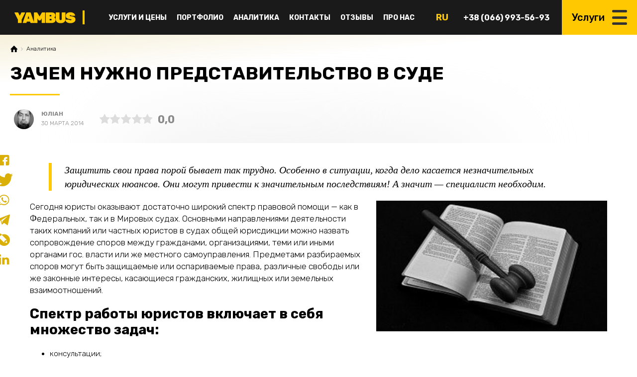

--- FILE ---
content_type: text/html; charset=UTF-8
request_url: https://yambus.com.ua/ru/zachem-nuzhno-predstavitelstvo-v-sude/
body_size: 15041
content:
<!doctype html>
<html lang="ru">
<head>
	<meta charset="UTF-8" />
	<link rel="preconnect" href="https://yambus.com.ua">
	<title>Зачем нужно представительство в суде</title>
	<meta name="viewport" content="width=device-width, initial-scale=1.0, maximum-scale=1.0, user-scalable=0" />
	<link href="/favicon.ico" rel="icon" />
	
	<meta name="description" content="" />	
	<meta itemprop="name" content=""/>
	<meta itemprop="description" content=""/>
	<meta itemprop="image" content="https://yambus.com.ua/wp-content/uploads/2014/03/unnamed-file-1.jpg"/>
	
	<meta property="og:title" content=""/>
	<meta property="og:description" content=""/>
	<meta property="og:image" content="https://yambus.com.ua/wp-content/uploads/2014/03/unnamed-file-1.jpg"/>
	<meta property="og:site_name" content="">
	<meta property="og:type" content="website">
	
	<meta name='robots' content='max-image-preview:large' />
<link rel='dns-prefetch' href='//fonts.googleapis.com' />
<style id='classic-theme-styles-inline-css' type='text/css'>
/*! This file is auto-generated */
.wp-block-button__link{color:#fff;background-color:#32373c;border-radius:9999px;box-shadow:none;text-decoration:none;padding:calc(.667em + 2px) calc(1.333em + 2px);font-size:1.125em}.wp-block-file__button{background:#32373c;color:#fff;text-decoration:none}
</style>
<style id='global-styles-inline-css' type='text/css'>
body{--wp--preset--color--black: #000000;--wp--preset--color--cyan-bluish-gray: #abb8c3;--wp--preset--color--white: #ffffff;--wp--preset--color--pale-pink: #f78da7;--wp--preset--color--vivid-red: #cf2e2e;--wp--preset--color--luminous-vivid-orange: #ff6900;--wp--preset--color--luminous-vivid-amber: #fcb900;--wp--preset--color--light-green-cyan: #7bdcb5;--wp--preset--color--vivid-green-cyan: #00d084;--wp--preset--color--pale-cyan-blue: #8ed1fc;--wp--preset--color--vivid-cyan-blue: #0693e3;--wp--preset--color--vivid-purple: #9b51e0;--wp--preset--gradient--vivid-cyan-blue-to-vivid-purple: linear-gradient(135deg,rgba(6,147,227,1) 0%,rgb(155,81,224) 100%);--wp--preset--gradient--light-green-cyan-to-vivid-green-cyan: linear-gradient(135deg,rgb(122,220,180) 0%,rgb(0,208,130) 100%);--wp--preset--gradient--luminous-vivid-amber-to-luminous-vivid-orange: linear-gradient(135deg,rgba(252,185,0,1) 0%,rgba(255,105,0,1) 100%);--wp--preset--gradient--luminous-vivid-orange-to-vivid-red: linear-gradient(135deg,rgba(255,105,0,1) 0%,rgb(207,46,46) 100%);--wp--preset--gradient--very-light-gray-to-cyan-bluish-gray: linear-gradient(135deg,rgb(238,238,238) 0%,rgb(169,184,195) 100%);--wp--preset--gradient--cool-to-warm-spectrum: linear-gradient(135deg,rgb(74,234,220) 0%,rgb(151,120,209) 20%,rgb(207,42,186) 40%,rgb(238,44,130) 60%,rgb(251,105,98) 80%,rgb(254,248,76) 100%);--wp--preset--gradient--blush-light-purple: linear-gradient(135deg,rgb(255,206,236) 0%,rgb(152,150,240) 100%);--wp--preset--gradient--blush-bordeaux: linear-gradient(135deg,rgb(254,205,165) 0%,rgb(254,45,45) 50%,rgb(107,0,62) 100%);--wp--preset--gradient--luminous-dusk: linear-gradient(135deg,rgb(255,203,112) 0%,rgb(199,81,192) 50%,rgb(65,88,208) 100%);--wp--preset--gradient--pale-ocean: linear-gradient(135deg,rgb(255,245,203) 0%,rgb(182,227,212) 50%,rgb(51,167,181) 100%);--wp--preset--gradient--electric-grass: linear-gradient(135deg,rgb(202,248,128) 0%,rgb(113,206,126) 100%);--wp--preset--gradient--midnight: linear-gradient(135deg,rgb(2,3,129) 0%,rgb(40,116,252) 100%);--wp--preset--font-size--small: 13px;--wp--preset--font-size--medium: 20px;--wp--preset--font-size--large: 36px;--wp--preset--font-size--x-large: 42px;--wp--preset--spacing--20: 0.44rem;--wp--preset--spacing--30: 0.67rem;--wp--preset--spacing--40: 1rem;--wp--preset--spacing--50: 1.5rem;--wp--preset--spacing--60: 2.25rem;--wp--preset--spacing--70: 3.38rem;--wp--preset--spacing--80: 5.06rem;--wp--preset--shadow--natural: 6px 6px 9px rgba(0, 0, 0, 0.2);--wp--preset--shadow--deep: 12px 12px 50px rgba(0, 0, 0, 0.4);--wp--preset--shadow--sharp: 6px 6px 0px rgba(0, 0, 0, 0.2);--wp--preset--shadow--outlined: 6px 6px 0px -3px rgba(255, 255, 255, 1), 6px 6px rgba(0, 0, 0, 1);--wp--preset--shadow--crisp: 6px 6px 0px rgba(0, 0, 0, 1);}:where(.is-layout-flex){gap: 0.5em;}:where(.is-layout-grid){gap: 0.5em;}body .is-layout-flow > .alignleft{float: left;margin-inline-start: 0;margin-inline-end: 2em;}body .is-layout-flow > .alignright{float: right;margin-inline-start: 2em;margin-inline-end: 0;}body .is-layout-flow > .aligncenter{margin-left: auto !important;margin-right: auto !important;}body .is-layout-constrained > .alignleft{float: left;margin-inline-start: 0;margin-inline-end: 2em;}body .is-layout-constrained > .alignright{float: right;margin-inline-start: 2em;margin-inline-end: 0;}body .is-layout-constrained > .aligncenter{margin-left: auto !important;margin-right: auto !important;}body .is-layout-constrained > :where(:not(.alignleft):not(.alignright):not(.alignfull)){max-width: var(--wp--style--global--content-size);margin-left: auto !important;margin-right: auto !important;}body .is-layout-constrained > .alignwide{max-width: var(--wp--style--global--wide-size);}body .is-layout-flex{display: flex;}body .is-layout-flex{flex-wrap: wrap;align-items: center;}body .is-layout-flex > *{margin: 0;}body .is-layout-grid{display: grid;}body .is-layout-grid > *{margin: 0;}:where(.wp-block-columns.is-layout-flex){gap: 2em;}:where(.wp-block-columns.is-layout-grid){gap: 2em;}:where(.wp-block-post-template.is-layout-flex){gap: 1.25em;}:where(.wp-block-post-template.is-layout-grid){gap: 1.25em;}.has-black-color{color: var(--wp--preset--color--black) !important;}.has-cyan-bluish-gray-color{color: var(--wp--preset--color--cyan-bluish-gray) !important;}.has-white-color{color: var(--wp--preset--color--white) !important;}.has-pale-pink-color{color: var(--wp--preset--color--pale-pink) !important;}.has-vivid-red-color{color: var(--wp--preset--color--vivid-red) !important;}.has-luminous-vivid-orange-color{color: var(--wp--preset--color--luminous-vivid-orange) !important;}.has-luminous-vivid-amber-color{color: var(--wp--preset--color--luminous-vivid-amber) !important;}.has-light-green-cyan-color{color: var(--wp--preset--color--light-green-cyan) !important;}.has-vivid-green-cyan-color{color: var(--wp--preset--color--vivid-green-cyan) !important;}.has-pale-cyan-blue-color{color: var(--wp--preset--color--pale-cyan-blue) !important;}.has-vivid-cyan-blue-color{color: var(--wp--preset--color--vivid-cyan-blue) !important;}.has-vivid-purple-color{color: var(--wp--preset--color--vivid-purple) !important;}.has-black-background-color{background-color: var(--wp--preset--color--black) !important;}.has-cyan-bluish-gray-background-color{background-color: var(--wp--preset--color--cyan-bluish-gray) !important;}.has-white-background-color{background-color: var(--wp--preset--color--white) !important;}.has-pale-pink-background-color{background-color: var(--wp--preset--color--pale-pink) !important;}.has-vivid-red-background-color{background-color: var(--wp--preset--color--vivid-red) !important;}.has-luminous-vivid-orange-background-color{background-color: var(--wp--preset--color--luminous-vivid-orange) !important;}.has-luminous-vivid-amber-background-color{background-color: var(--wp--preset--color--luminous-vivid-amber) !important;}.has-light-green-cyan-background-color{background-color: var(--wp--preset--color--light-green-cyan) !important;}.has-vivid-green-cyan-background-color{background-color: var(--wp--preset--color--vivid-green-cyan) !important;}.has-pale-cyan-blue-background-color{background-color: var(--wp--preset--color--pale-cyan-blue) !important;}.has-vivid-cyan-blue-background-color{background-color: var(--wp--preset--color--vivid-cyan-blue) !important;}.has-vivid-purple-background-color{background-color: var(--wp--preset--color--vivid-purple) !important;}.has-black-border-color{border-color: var(--wp--preset--color--black) !important;}.has-cyan-bluish-gray-border-color{border-color: var(--wp--preset--color--cyan-bluish-gray) !important;}.has-white-border-color{border-color: var(--wp--preset--color--white) !important;}.has-pale-pink-border-color{border-color: var(--wp--preset--color--pale-pink) !important;}.has-vivid-red-border-color{border-color: var(--wp--preset--color--vivid-red) !important;}.has-luminous-vivid-orange-border-color{border-color: var(--wp--preset--color--luminous-vivid-orange) !important;}.has-luminous-vivid-amber-border-color{border-color: var(--wp--preset--color--luminous-vivid-amber) !important;}.has-light-green-cyan-border-color{border-color: var(--wp--preset--color--light-green-cyan) !important;}.has-vivid-green-cyan-border-color{border-color: var(--wp--preset--color--vivid-green-cyan) !important;}.has-pale-cyan-blue-border-color{border-color: var(--wp--preset--color--pale-cyan-blue) !important;}.has-vivid-cyan-blue-border-color{border-color: var(--wp--preset--color--vivid-cyan-blue) !important;}.has-vivid-purple-border-color{border-color: var(--wp--preset--color--vivid-purple) !important;}.has-vivid-cyan-blue-to-vivid-purple-gradient-background{background: var(--wp--preset--gradient--vivid-cyan-blue-to-vivid-purple) !important;}.has-light-green-cyan-to-vivid-green-cyan-gradient-background{background: var(--wp--preset--gradient--light-green-cyan-to-vivid-green-cyan) !important;}.has-luminous-vivid-amber-to-luminous-vivid-orange-gradient-background{background: var(--wp--preset--gradient--luminous-vivid-amber-to-luminous-vivid-orange) !important;}.has-luminous-vivid-orange-to-vivid-red-gradient-background{background: var(--wp--preset--gradient--luminous-vivid-orange-to-vivid-red) !important;}.has-very-light-gray-to-cyan-bluish-gray-gradient-background{background: var(--wp--preset--gradient--very-light-gray-to-cyan-bluish-gray) !important;}.has-cool-to-warm-spectrum-gradient-background{background: var(--wp--preset--gradient--cool-to-warm-spectrum) !important;}.has-blush-light-purple-gradient-background{background: var(--wp--preset--gradient--blush-light-purple) !important;}.has-blush-bordeaux-gradient-background{background: var(--wp--preset--gradient--blush-bordeaux) !important;}.has-luminous-dusk-gradient-background{background: var(--wp--preset--gradient--luminous-dusk) !important;}.has-pale-ocean-gradient-background{background: var(--wp--preset--gradient--pale-ocean) !important;}.has-electric-grass-gradient-background{background: var(--wp--preset--gradient--electric-grass) !important;}.has-midnight-gradient-background{background: var(--wp--preset--gradient--midnight) !important;}.has-small-font-size{font-size: var(--wp--preset--font-size--small) !important;}.has-medium-font-size{font-size: var(--wp--preset--font-size--medium) !important;}.has-large-font-size{font-size: var(--wp--preset--font-size--large) !important;}.has-x-large-font-size{font-size: var(--wp--preset--font-size--x-large) !important;}
.wp-block-navigation a:where(:not(.wp-element-button)){color: inherit;}
:where(.wp-block-post-template.is-layout-flex){gap: 1.25em;}:where(.wp-block-post-template.is-layout-grid){gap: 1.25em;}
:where(.wp-block-columns.is-layout-flex){gap: 2em;}:where(.wp-block-columns.is-layout-grid){gap: 2em;}
.wp-block-pullquote{font-size: 1.5em;line-height: 1.6;}
</style>
<link rel="stylesheet" id="main-css" as="style" href="https://yambus.com.ua/wp-content/themes/yambus/css/style.css?ver=6.3.2" type="text/css" media="all" />
<link rel="stylesheet" id="fontello-css" as="style" href="https://yambus.com.ua/wp-content/themes/yambus/ico/css/fontello.min.css?ver=6.3.2" type="text/css" media="all" />
<link rel="stylesheet" id="rubik-css" as="style" href="https://fonts.googleapis.com/css2?family=Rubik%3Awght%40300%3B400%3B500%3B700&#038;display=swap&#038;ver=6.3.2" type="text/css" media="all" />
<link rel="stylesheet" id="magnific-css" as="style" href="https://yambus.com.ua/wp-content/themes/yambus/js/magnific-popup/magnific-popup.min.css?ver=6.3.2" type="text/css" media="all" />
<link rel="stylesheet" id="swiper-css" as="style" href="https://yambus.com.ua/wp-content/themes/yambus/js/swiper/swiper.min.css?ver=6.3.2" type="text/css" media="all" />
<script type="text/javascript" defer src="https://yambus.com.ua/wp-includes/js/jquery/jquery.min.js?ver=3.7.0" id="jquery-core-js"></script>
<link rel="https://api.w.org/" href="https://yambus.com.ua/wp-json/" /><link rel="alternate" type="application/json" href="https://yambus.com.ua/wp-json/wp/v2/posts/2948" /><meta name="generator" content="WordPress 6.3.2" />
<link rel="canonical" href="https://yambus.com.ua/ru/zachem-nuzhno-predstavitelstvo-v-sude/" />
<link rel='shortlink' href='https://yambus.com.ua/?p=2948' />
<link rel="alternate" type="application/json+oembed" href="https://yambus.com.ua/wp-json/oembed/1.0/embed?url=https%3A%2F%2Fyambus.com.ua%2Fru%2Fzachem-nuzhno-predstavitelstvo-v-sude%2F" />
<link rel="alternate" type="text/xml+oembed" href="https://yambus.com.ua/wp-json/oembed/1.0/embed?url=https%3A%2F%2Fyambus.com.ua%2Fru%2Fzachem-nuzhno-predstavitelstvo-v-sude%2F&#038;format=xml" />
	<script async defer src="https://www.googletagmanager.com/gtag/js?id=G-CKK9MRJ9EC"></script>
	<script>
		window.dataLayer = window.dataLayer || [];
		function gtag(){dataLayer.push(arguments);}
		gtag('js', new Date());
		gtag('config', 'G-CKK9MRJ9EC');
	</script>

		
</head>
<body class="post-template-default single single-post postid-2948 single-format-standard user-desktop user-ios lang-ru page-style-fix modula-best-grid-gallery">

<div id="galaxy">

	<div id="top">
		<div class="main">
			
				<div id="top-logo">
											<a href="https://yambus.com.ua/ru/" class="top-logo-inner" title="Yambus">
							<svg version="1.1" xmlns="http://www.w3.org/2000/svg" xmlns:xlink="http://www.w3.org/1999/xlink" x="0px" y="0px"
	 width="170px" height="28px" viewBox="0 3.333 170 38.333" enable-background="new 0 3.333 170 38.333" xml:space="preserve">
<path fill="#FFC801" d="M29.951,10.052l-9.28,18.558v8.218c0,0.306-0.109,0.569-0.33,0.792c-0.221,0.223-0.481,0.334-0.783,0.334
	h-8.083c-0.304,0-0.564-0.111-0.783-0.334c-0.222-0.225-0.331-0.488-0.331-0.792v-8.218L1.083,10.052C1.026,9.942,1,9.817,1,9.677
	c0-0.249,0.089-0.464,0.267-0.645c0.18-0.181,0.393-0.271,0.64-0.271H9.66c0.55,0,0.963,0.138,1.237,0.417
	c0.274,0.279,0.44,0.486,0.495,0.625l4.124,8.382l4.125-8.383c0.054-0.138,0.22-0.346,0.495-0.625
	c0.274-0.279,0.687-0.417,1.237-0.417h7.753c0.248,0,0.461,0.089,0.64,0.271c0.179,0.181,0.269,0.396,0.269,0.645
	C30.034,9.817,30.006,9.942,29.951,10.052L29.951,10.052z M54.715,37.682c-0.178,0.182-0.391,0.271-0.639,0.271h-7.629
	c-0.55,0-0.935-0.118-1.155-0.355c-0.219-0.234-0.37-0.465-0.453-0.687l-0.99-2.753h-8.867l-0.99,2.753
	c-0.082,0.222-0.234,0.45-0.453,0.687c-0.22,0.237-0.605,0.355-1.155,0.355h-7.629c-0.248,0-0.461-0.092-0.64-0.271
	c-0.18-0.181-0.269-0.396-0.269-0.646c0-0.11,0.014-0.207,0.042-0.292l9.197-26.607c0.083-0.305,0.275-0.611,0.577-0.917
	c0.303-0.305,0.729-0.458,1.279-0.458h8.949c0.549,0,0.976,0.153,1.279,0.458c0.303,0.306,0.495,0.612,0.577,0.917l9.197,26.607
	c0.027,0.084,0.042,0.182,0.042,0.292C54.983,37.286,54.894,37.501,54.715,37.682L54.715,37.682z M39.395,18.27l-2.309,7.755h4.659
	L39.395,18.27L39.395,18.27z M85.007,37.62c-0.221,0.223-0.48,0.333-0.783,0.333h-7.465c-0.303,0-0.564-0.11-0.785-0.333
	c-0.221-0.224-0.329-0.487-0.329-0.792v-11.43l-2.721,4.504c-0.139,0.224-0.324,0.453-0.557,0.689
	c-0.235,0.236-0.557,0.354-0.969,0.354h-2.887c-0.414,0-0.737-0.116-0.97-0.354c-0.233-0.236-0.419-0.467-0.557-0.689l-2.723-4.504
	v11.429c0,0.306-0.108,0.569-0.329,0.792c-0.222,0.223-0.48,0.334-0.783,0.334h-7.465c-0.304,0-0.564-0.111-0.784-0.334
	c-0.222-0.225-0.331-0.488-0.331-0.792V9.886c0-0.304,0.109-0.569,0.331-0.792c0.22-0.222,0.48-0.333,0.784-0.333H62.2
	c0.55,0,0.962,0.153,1.238,0.458c0.272,0.306,0.453,0.529,0.536,0.667l5.979,10.009l5.98-10.009c0.082-0.138,0.262-0.36,0.536-0.667
	c0.274-0.305,0.687-0.458,1.237-0.458h6.517c0.303,0,0.563,0.11,0.783,0.333c0.22,0.223,0.33,0.487,0.33,0.792v26.941
	C85.336,37.133,85.227,37.396,85.007,37.62L85.007,37.62z M112.885,25.064c0.357,0.529,0.641,1.105,0.848,1.731
	c0.203,0.626,0.309,1.287,0.309,1.979c0,3.144-0.999,5.459-2.99,6.944c-1.992,1.487-4.873,2.231-8.641,2.231H88.307
	c-0.305,0-0.563-0.11-0.783-0.333c-0.223-0.224-0.33-0.487-0.33-0.792V9.886c0-0.304,0.107-0.569,0.33-0.792
	c0.22-0.222,0.479-0.333,0.783-0.333h13.69c3.959,0,6.854,0.723,8.683,2.168c1.826,1.446,2.741,3.642,2.741,6.588
	c0,0.667-0.11,1.287-0.33,1.856c-0.22,0.57-0.493,1.071-0.823,1.5c-0.332,0.431-0.688,0.806-1.072,1.126
	c-0.385,0.32-0.742,0.563-1.072,0.73c0.523,0.222,1.023,0.537,1.505,0.939C112.107,24.072,112.525,24.54,112.885,25.064
	L112.885,25.064z M102.266,16.559c-0.261-0.417-0.695-0.626-1.3-0.626h-3.465v3.795h3.465c0.604,0,1.038-0.202,1.3-0.605
	c0.262-0.402,0.393-0.827,0.393-1.271C102.657,17.408,102.527,16.976,102.266,16.559L102.266,16.559z M102.759,27.34
	c-0.313-0.433-0.79-0.646-1.422-0.646h-3.836v4.088h3.836c0.688,0,1.177-0.225,1.465-0.666c0.289-0.446,0.433-0.905,0.433-1.379
	C103.232,28.234,103.075,27.771,102.759,27.34L102.759,27.34z M140.27,32.052c-0.66,1.433-1.574,2.62-2.744,3.565
	c-1.168,0.943-2.571,1.642-4.205,2.086c-1.637,0.443-3.432,0.666-5.383,0.666c-1.979,0-3.793-0.223-5.444-0.666
	c-1.647-0.444-3.06-1.143-4.228-2.086c-1.168-0.944-2.082-2.133-2.74-3.565c-0.659-1.431-0.99-3.135-0.99-5.106V9.886
	c0-0.304,0.109-0.569,0.331-0.792c0.219-0.222,0.479-0.333,0.782-0.333h8.082c0.304,0,0.563,0.11,0.785,0.333
	c0.221,0.223,0.33,0.487,0.33,0.792v16.892c0,2.141,1.018,3.211,3.053,3.211c2.033,0,3.051-1.07,3.051-3.211V9.886
	c0-0.304,0.109-0.569,0.33-0.792c0.222-0.222,0.479-0.333,0.783-0.333h8.082c0.304,0,0.564,0.11,0.785,0.333
	c0.221,0.223,0.329,0.487,0.329,0.792v17.06C141.258,28.917,140.928,30.621,140.27,32.052L140.27,32.052z M153.525,18.665
	c0.346,0.153,0.812,0.292,1.402,0.417c0.592,0.125,1.354,0.243,2.289,0.355c2.063,0.249,3.813,0.611,5.258,1.083
	c1.444,0.473,2.618,1.078,3.527,1.814c0.905,0.736,1.566,1.613,1.979,2.628s0.619,2.201,0.619,3.565
	c0,1.527-0.352,2.896-1.053,4.105s-1.663,2.239-2.887,3.086c-1.225,0.85-2.667,1.502-4.33,1.961
	c-1.664,0.459-3.473,0.688-5.423,0.688c-2.282,0-4.271-0.242-5.96-0.729c-1.688-0.486-3.092-1.141-4.206-1.961
	c-1.113-0.82-1.952-1.766-2.517-2.836c-0.563-1.068-0.859-2.188-0.886-3.355c0-0.252,0.091-0.467,0.267-0.646
	c0.181-0.182,0.396-0.271,0.642-0.271h7.836c0.438,0,0.771,0.063,0.991,0.188c0.219,0.125,0.479,0.3,0.781,0.521
	c0.386,0.31,0.818,0.543,1.301,0.712c0.479,0.166,1.064,0.25,1.752,0.25c0.936,0,1.686-0.097,2.246-0.291
	c0.566-0.194,0.848-0.487,0.848-0.876c0-0.502-0.376-0.883-1.132-1.148c-0.759-0.263-2.154-0.533-4.188-0.813
	c-1.621-0.223-3.092-0.563-4.412-1.021c-1.319-0.46-2.439-1.064-3.36-1.814s-1.628-1.646-2.124-2.689
	c-0.495-1.043-0.741-2.259-0.741-3.649c0-1.418,0.301-2.718,0.907-3.899c0.604-1.182,1.455-2.189,2.557-3.023
	c1.1-0.835,2.428-1.487,3.979-1.96c1.554-0.473,3.266-0.71,5.136-0.71c2.062,0,3.89,0.279,5.485,0.835
	c1.594,0.557,2.94,1.266,4.039,2.127c1.102,0.862,1.938,1.792,2.518,2.793c0.578,1.001,0.88,1.96,0.906,2.878
	c0,0.25-0.09,0.465-0.266,0.646c-0.182,0.181-0.38,0.271-0.601,0.271h-8.249c-0.385,0-0.691-0.056-0.926-0.167
	c-0.235-0.111-0.477-0.278-0.723-0.501c-0.14-0.138-0.394-0.298-0.765-0.479c-0.37-0.18-0.845-0.271-1.421-0.271
	c-0.715,0-1.225,0.104-1.525,0.313c-0.305,0.209-0.453,0.494-0.453,0.855c0,0.194,0.061,0.375,0.185,0.542
	C152.949,18.351,153.184,18.513,153.525,18.665L153.525,18.665z"/>
</svg>
						</a>
									</div>
				
				<nav id="top-menu">
					<ul id="menu_top" class=""><li id="menu-item-8481" class="menu-item menu-item-type-post_type menu-item-object-page menu-item-8481"><a href="https://yambus.com.ua/ru/uslugi/">Услуги и Цены</a></li>
<li id="menu-item-9271" class="menu-item menu-item-type-custom menu-item-object-custom menu-item-9271"><a href="/ru/portfolio/">Портфолио</a></li>
<li id="menu-item-10776" class="menu-item menu-item-type-custom menu-item-object-custom menu-item-10776"><a href="/ru/analitika-ru/">Аналитика</a></li>
<li id="menu-item-8479" class="menu-item menu-item-type-post_type menu-item-object-page menu-item-8479"><a href="https://yambus.com.ua/ru/kontakty/">Контакты</a></li>
<li id="menu-item-9372" class="menu-item menu-item-type-custom menu-item-object-custom menu-item-9372"><a href="/ru/testimonials/">Отзывы</a></li>
<li id="menu-item-11746" class="menu-item menu-item-type-post_type menu-item-object-page menu-item-11746"><a href="https://yambus.com.ua/ru/agentstvo-kopirajtinga-yambus/">Про нас</a></li>
</ul>				</nav>
				
				<div id="top-lang"><ul><li class="lang-item-current lang-item-ru"><span lang="ru">ru</span></li></ul></div>
				<div id="top-phone">
					<a href="tel:+380669935693">+38 (066) 993-56-93</a>					<a href="tel:+"></a>				</div>

				<div class="burger-menu">
					<div class="burger-label">Услуги</div>
					<div class="burger-icon">
						<span></span>
						<span></span>
						<span></span>
					</div>
				</div>
			
		</div>
	</div>

			<header id="header" class="header-style-1">
		<div class="header-content">
			<div class="header-inner">
				
		<div class="header-breadcrumbs"><div id="breadcrumbs" class="breadcrumbs"><a href="https://yambus.com.ua/"><span class="icon-home">Yambus</span><span class="separator icon-right"></span></a><a href="https://yambus.com.ua/ru/category/bez-rubriki-ru/">Аналитика<span class="separator icon-right"></span></a></div></div>		<h1 class="header-title">Зачем нужно представительство в суде</h1>												
					<div class="post-info">
				<div class="blog-author">
					<div class="blog-author-avatar"><img alt='' src='https://secure.gravatar.com/avatar/ea7a7446b9259240ea970d1845274e9c?s=100&#038;d=mm&#038;r=g' srcset='https://secure.gravatar.com/avatar/ea7a7446b9259240ea970d1845274e9c?s=200&#038;d=mm&#038;r=g 2x' class='avatar avatar-100 photo' height='100' width='100' loading='lazy' decoding='async'/></div>
					<div class="blog-author-inner">
						<div class="blog-author-name"><a href="https://yambus.com.ua/ru/author/admin/">Юліан</a></div>
						<div class="blog-date">30 марта 2014</div>
					</div>
				</div>
				<div class="blog-rating">
					<div id="rating">
												<span class="rating-item icon-star " data-assessment="1"></span>
												<span class="rating-item icon-star " data-assessment="2"></span>
												<span class="rating-item icon-star " data-assessment="3"></span>
												<span class="rating-item icon-star " data-assessment="4"></span>
												<span class="rating-item icon-star " data-assessment="5"></span>
												<span id="rating-total">0,0</span>
					</div>
				</div>
			</div>
		
		
					</div>
		</div>
			</header>
			
	<main id="universe" role="main" class="contents post-2948 post type-post status-publish format-standard has-post-thumbnail hentry category-bez-rubriki-ru" data-id="2948">
	 
<section class="main">

		<div class="share">
	<div class="h5">Поделится</div>
	<div class="share-links">
		<!-- Sharingbutton Facebook -->
		<a class="icon-facebook" href="https://facebook.com/sharer/sharer.php?u=https://yambus.com.ua/ru/zachem-nuzhno-predstavitelstvo-v-sude/&title=&quote=Защитить свои права порой бывает так трудно. Особенно в ситуации, когда дело касается незначительных юридических нюансов. Они могут привести к значительным последствиям! А значит &#8212; специалист необходим. Сегодня юристы оказывают достаточно широкий спектр правовой помощи &#8212; как в Федеральных, так и в Мировых судах. Основными направлениями деятельности таких компаний или частных юристов в судах общей [&hellip;]" target="_blank" rel="noopener" title="Поделится через Facebook"></a>
		
		<!-- Sharingbutton Twitter -->
		<a class="icon-twitter" href="https://twitter.com/intent/tweet/?Защитить свои права порой бывает так трудно. Особенно в ситуации, когда дело касается незначительных юридических нюансов. Они могут привести к значительным последствиям! А значит &#8212; специалист необходим. Сегодня юристы оказывают достаточно широкий спектр правовой помощи &#8212; как в Федеральных, так и в Мировых судах. Основными направлениями деятельности таких компаний или частных юристов в судах общей [&hellip;]=Защитить свои права порой бывает так трудно. Особенно в ситуации, когда дело касается незначительных юридических нюансов. Они могут привести к значительным последствиям! А значит &#8212; специалист необходим. Сегодня юристы оказывают достаточно широкий спектр правовой помощи &#8212; как в Федеральных, так и в Мировых судах. Основными направлениями деятельности таких компаний или частных юристов в судах общей [&hellip;]&url=https://yambus.com.ua/ru/zachem-nuzhno-predstavitelstvo-v-sude/" target="_blank" rel="noopener" title="Поделится через Twitter"></a>
		
		<!-- Sharingbutton WhatsApp -->
		<a class="icon-whatsapp" href="whatsapp://send?Защитить свои права порой бывает так трудно. Особенно в ситуации, когда дело касается незначительных юридических нюансов. Они могут привести к значительным последствиям! А значит &#8212; специалист необходим. Сегодня юристы оказывают достаточно широкий спектр правовой помощи &#8212; как в Федеральных, так и в Мировых судах. Основными направлениями деятельности таких компаний или частных юристов в судах общей [&hellip;]=%20https://yambus.com.ua/ru/zachem-nuzhno-predstavitelstvo-v-sude/" target="_blank" rel="noopener" title="Поделится через WhatsApp"></a>
			   
		<!-- Sharingbutton Telegram -->
		<a class="icon-telegram" href="https://telegram.me/share/url?url=https://yambus.com.ua/ru/zachem-nuzhno-predstavitelstvo-v-sude/&text=" target="_blank" rel="noopener" title="Поделится через Telegram"></a>
		
		<!-- Sharingbutton livejournal -->
		<a class="icon-livejournal" href="http://www.livejournal.com/update.bml?subject=&href=https://yambus.com.ua/ru/zachem-nuzhno-predstavitelstvo-v-sude/&prop_taglist=yambus" target="_blank" rel="noopener" title="Поделится через livejournal"></a>
		
		<!-- Sharingbutton linkedin -->
		<a class="icon-linkedin" href="https://www.linkedin.com/shareArticle?url=https://yambus.com.ua/ru/zachem-nuzhno-predstavitelstvo-v-sude/&title=" target="_blank" rel="noopener" title="Поделится через linkedin"></a>
		

	</div>
</div>

		
			
		<div class="contents">
			<blockquote><p>Защитить свои права порой бывает так трудно. Особенно в ситуации, когда дело касается незначительных юридических нюансов. Они могут привести к значительным последствиям! А значит &#8212; специалист необходим.</p></blockquote>
<p><img decoding="async" loading="lazy" class="alignright" title="представительство в суде" loading="lazy" data-src="https://yambus.com.ua/wp-content/uploads/2014/03/unnamed-file-1.jpg" alt="Зачем нужно представительство в суде" width="464" height="263" /></p>
<p>Сегодня юристы оказывают достаточно широкий спектр правовой помощи &#8212; как в Федеральных, так и в Мировых судах. Основными направлениями деятельности таких компаний или частных юристов в судах общей юрисдикции можно назвать сопровождение споров между гражданами, организациями, теми или иными органами гос. власти или же местного самоуправления. Предметами разбираемых споров могут быть защищаемые или оспариваемые права, различные свободы или же законные интересы, касающиеся гражданских, жилищных или земельных взаимоотношений.</p>
<h2>Спектр работы юристов включает в себя множество задач:</h2>
<ul>
<li>консультации;</li>
<li>полное правовое сопровождение досудебного процесса переговоров и рассмотрение возможности урегулирования спора без суда;</li>
<li>полный анализ всех тонкостей спора, а также возможных правовых последствий судебного разбирательства;</li>
<li>подготовка позиции клиента с правовой точки зрения;</li>
<li>написание исковых заявлений, различных апелляционных жалоб и других процессуальных документов;</li>
<li>отстаивание интересов клиентов в судах различной юрисдикции и ведение разных категорий дел.</li>
</ul>
<p>Юристы могут помочь в подготовке искового заявления без непосредственного ведения дела в суде либо будут представлять ваши интересы с полным ведением дела вне зависимости от частоты судебных заседаний.</p>
<p>Кроме того, юристы занимаются контролем работы взыскателей по исполнению судебного акта. Они полностью контролируют весь процесс: обращаются с исполнительным листом в банк за взысканием или же в иные кредитные организации или в службы приставов-исполнителей; взаимодействуют со службами суд. приставов-исполнителей, у которых получают информацию о ходе исполнения актов; в ситуации, если были найдены какие-либо нарушения со стороны приставов-исполнителей, судебные представители обжалуют их действия.</p>
<h2>Представительство в суде имеет определенный ряд составляющих:</h2>
<ul>
<li>анализ ситуации, которая составляет основу спора;</li>
<li>консультирование клиента;</li>
<li>изучение законодательной базы и других нормативных актов, касаемых данного вопроса;</li>
<li>сбор и систематизация актуальной судебной практики по сходным делам;</li>
<li>оценка и формирование доказательной базы;</li>
<li>подготовка всех необходимых правовых документов по делу;</li>
<li>полное участие и защита в суде.</li>
</ul>
<p>Кроме непосредственного представительства в судах, юристы занимаются также и презентационной работой. Их задачей является побуждение клиента к выполнению своих обязательств добровольно и в полном объеме. В некоторых случаях грамотно проведенная презентационная работа позволяет избежать судебных разбирательств. Юрист составляет письмо, которое может быть разнообразного содержания, однако его главная цель &#8212; заставить человека выполнить обязательства.</p>
<p>Эта работа не так проста, как может показаться. Текст презентации должен быть оформлен не только юридически безукоризненно, но и с учетом взаимоотношений сторон спора. Если, к примеру, клиент хочет сохранить добрые отношения с партнёром, но и хочет напомнить о необходимости выполнения обязательств, то в этой ситуации составляется письмо-напоминание, в деловой форме. Именно поэтому такую тонкую работу стоит доверить грамотному профессионалу, который выберет необходимую форму и грамотно составит данное письмо.</p>
<p style="text-align: right;"><em>© Студия копирайтинга &#171;Ямбус&#187;</em></p>
</section><div class="DG-order">
		<div class="DG-order-cols">
			<div class="DG-order-col" style="background-image: url(https://yambus.com.ua/wp-content/themes/yambus/img/form.jpg)"></div>
			<div class="DG-order-col"><div class="DG-order-col-inner"><div class="DG-order-title h2">Заказать бесплатную консультацию</div><div class="DG-order-subtitle">Поможем быстро вывести сайт в топ-3</div><div class="form form-style-dark" data-type="order"><div class="form-item">
			<label>Как вас зовут</label>
			<div class="form-element"><input type="text" name="name" placeholder="Введите имя" value=""></div>
		</div><div class="form-item required">
			<label>Ваш телефон</label>
			<div class="form-element"><input type="text" name="phone" placeholder="Ваш телефон" value=""></div>
		</div><div class="form-item required">
			<label>Адрес электронной почты</label>
			<div class="form-element"><input type="text" name="email" placeholder="Адрес электронной почты" value=""></div>
		</div><div class="form-item">
			<label>Ваш комментарий</label>
			<div class="form-element"><textarea name="comment" placeholder="Ваш комментарий" ></textarea></div>
		</div><div class="form-item form-actions">
			<button type="submit" class="color-yellow">Отправить</button>
		</div>
	</div></div></div>
		</div>
	</div><section class="main">
		</div>
	
	</section>

<div id="comments">
	<div class="main">
		    	<div id="respond" class="comment-respond">
		<div class="comment-reply-title">Добавить комментарий <small><a rel="nofollow" id="cancel-comment-reply-link" href="/ru/zachem-nuzhno-predstavitelstvo-v-sude/#respond" style="display:none;"><span class="cancel-reply-link icon-cancel-2" title="Отменить ответ"></span></a></small></div><form action="https://yambus.com.ua/wp-comments-post.php" method="post" id="comment-form" class="comment-form" novalidate><p class="comment-form-author"><span class="comment-label icon-user"></span><input id="author" name="author" type="text" value="" size="30" tabindex="1" placeholder="Введите имя" aria-required="true" /></p>
<p class="comment-form-email"><span class="comment-label icon-mail"></span><input id="email" name="email" type="text" value="" size="30"  tabindex="2" placeholder="Ваш email" aria-required="true" /></p>

<p class="comment-form-cookies-consent"><input id="wp-comment-cookies-consent" name="wp-comment-cookies-consent" type="checkbox" value="yes" /> <label for="wp-comment-cookies-consent">Сохранить моё имя, email и адрес сайта в этом браузере для последующих моих комментариев.</label></p>
<p class="comment-form-comment"><textarea id="comment" name="comment" cols="45" rows="8" placeholder="Ваш комментарий" aria-required="true"></textarea></p><p class="form-submit"><input name="submit" type="submit" id="comment-form-submit" class="comment-form-submit" value="Отправить комментарий" /> <input type='hidden' name='comment_post_ID' value='2948' id='comment_post_ID' />
<input type='hidden' name='comment_parent' id='comment_parent' value='0' />
</p></form>	</div><!-- #respond -->
		</div>
</div><div id="related">
	<div class="main">
		<div class="DG-offer">
		<div class="main"><h3 class="DG-offer-subtitle">Может быть</h3><h2 class="h1">Полезным</h2></div>
	</div>		<div id="related-columns">
			<section class="blog-item">
	<div class="blog-item-inner">
	
		
		<div class="blog-thumb">
			<img width="300" height="170" loading="lazy" data-src="https://yambus.com.ua/wp-content/uploads/2014/04/2012GameOfThronesJackGleeson02PR240512.jpg" class="attachment-m size-m wp-post-image" alt="плио статьи" decoding="async" fetchpriority="high" srcset="https://yambus.com.ua/wp-content/uploads/2014/04/2012GameOfThronesJackGleeson02PR240512.jpg 300w, https://yambus.com.ua/wp-content/uploads/2014/04/2012GameOfThronesJackGleeson02PR240512-150x84.jpg 150w" sizes="(max-width: 300px) 100vw, 300px" />		</div>
		<h2 class="blog-title h5">Игра престолов &#8212; сражение за Железный трон продолжается!</h2>
		<div class="blog-contents contents">История семи королевств Джорджа Мартина покорила многие сердца. Однако она еще не закончена, и читателям еще предстоит узнать горечь новых поражений и вино побед. Познакомиться с этим миром можно, посмотрев</div>
		
		<div class="blog-author">
			<div class="blog-author-avatar"><img alt='' src='https://secure.gravatar.com/avatar/ea7a7446b9259240ea970d1845274e9c?s=100&#038;d=mm&#038;r=g' srcset='https://secure.gravatar.com/avatar/ea7a7446b9259240ea970d1845274e9c?s=200&#038;d=mm&#038;r=g 2x' class='avatar avatar-100 photo' height='100' width='100' loading='lazy' decoding='async'/></div>
			<div class="blog-author-inner">
				<div class="blog-author-name"><a href="https://yambus.com.ua/ru/author/admin/">Юліан</a></div>
				<div class="blog-date">30 апреля 2014</div>
			</div>
		</div>
		<div class="blog-rating">
			<div id="rating">
								<span class="rating-item icon-star " data-assessment="1"></span>
								<span class="rating-item icon-star " data-assessment="2"></span>
								<span class="rating-item icon-star " data-assessment="3"></span>
								<span class="rating-item icon-star " data-assessment="4"></span>
								<span class="rating-item icon-star " data-assessment="5"></span>
								<span id="rating-total">0,0</span>
			</div>
		</div>
		<div class="blog-info">
			
			<span class="icon-comment-empty"></span> 0			<span class="post-views icon-eye" title="Просмотров">528</span>
			
		</div>
		
		<a href="https://yambus.com.ua/ru/igra-prestolov-srazhenie-za-zheleznyj-tron-prodolzhaetsya/" class="blog-more"></a>
	</div>
</section><section class="blog-item">
	<div class="blog-item-inner">
	
		
		<div class="blog-thumb">
			<img width="300" height="170" loading="lazy" data-src="https://yambus.com.ua/wp-content/uploads/2013/12/000.jpg" class="attachment-m size-m wp-post-image" alt="SEO-копирайтинг" decoding="async" srcset="https://yambus.com.ua/wp-content/uploads/2013/12/000.jpg 300w, https://yambus.com.ua/wp-content/uploads/2013/12/000-150x84.jpg 150w" sizes="(max-width: 300px) 100vw, 300px" />		</div>
		<h2 class="blog-title h5">Правильный SEO-копирайтинг &#8212; это&#8230;</h2>
		<div class="blog-contents contents">Вопреки мнению, что уникальный дизайн сайта - гарантия его успеха, это абсолютно не так. В первую очередь сайт должен быть интересен читателю, иметь уникальный и полезный контент - статьи, которые</div>
		
		<div class="blog-author">
			<div class="blog-author-avatar"><img alt='' src='https://secure.gravatar.com/avatar/ea7a7446b9259240ea970d1845274e9c?s=100&#038;d=mm&#038;r=g' srcset='https://secure.gravatar.com/avatar/ea7a7446b9259240ea970d1845274e9c?s=200&#038;d=mm&#038;r=g 2x' class='avatar avatar-100 photo' height='100' width='100' loading='lazy' decoding='async'/></div>
			<div class="blog-author-inner">
				<div class="blog-author-name"><a href="https://yambus.com.ua/ru/author/admin/">Юліан</a></div>
				<div class="blog-date">20 декабря 2013</div>
			</div>
		</div>
		<div class="blog-rating">
			<div id="rating">
								<span class="rating-item icon-star " data-assessment="1"></span>
								<span class="rating-item icon-star " data-assessment="2"></span>
								<span class="rating-item icon-star " data-assessment="3"></span>
								<span class="rating-item icon-star " data-assessment="4"></span>
								<span class="rating-item icon-star " data-assessment="5"></span>
								<span id="rating-total">0,0</span>
			</div>
		</div>
		<div class="blog-info">
			
			<span class="icon-comment-empty"></span> 0			<span class="post-views icon-eye" title="Просмотров">452</span>
			
		</div>
		
		<a href="https://yambus.com.ua/ru/pravilnyj-seo-kopirajting-eto/" class="blog-more"></a>
	</div>
</section><section class="blog-item">
	<div class="blog-item-inner">
	
		
		<div class="blog-thumb">
			<img width="794" height="446" loading="lazy" data-src="https://yambus.com.ua/wp-content/uploads/2012/11/medium_123bd2613fef20424a9609ba3c873721-e1590047431460.jpeg" class="attachment-m size-m wp-post-image" alt="фотография автора" decoding="async" srcset="https://yambus.com.ua/wp-content/uploads/2012/11/medium_123bd2613fef20424a9609ba3c873721-e1590047431460.jpeg 794w, https://yambus.com.ua/wp-content/uploads/2012/11/medium_123bd2613fef20424a9609ba3c873721-e1590047431460-150x84.jpeg 150w, https://yambus.com.ua/wp-content/uploads/2012/11/medium_123bd2613fef20424a9609ba3c873721-e1590047431460-400x225.jpeg 400w, https://yambus.com.ua/wp-content/uploads/2012/11/medium_123bd2613fef20424a9609ba3c873721-e1590047431460-300x169.jpeg 300w, https://yambus.com.ua/wp-content/uploads/2012/11/medium_123bd2613fef20424a9609ba3c873721-e1590047431460-768x431.jpeg 768w" sizes="(max-width: 794px) 100vw, 794px" />		</div>
		<h2 class="blog-title h5">Пулитцеровская премия за правду о расизме</h2>
		<div class="blog-contents contents">Мир глазами взрослого человека и ребенка – две разных прострации. Взрослые видят все серьезно, дети наивны в своих размышлениях и восприятии окружающей среды. Поместить ребенка в мир взрослого – вырвать</div>
		
		<div class="blog-author">
			<div class="blog-author-avatar"><img alt='' src='https://secure.gravatar.com/avatar/ea7a7446b9259240ea970d1845274e9c?s=100&#038;d=mm&#038;r=g' srcset='https://secure.gravatar.com/avatar/ea7a7446b9259240ea970d1845274e9c?s=200&#038;d=mm&#038;r=g 2x' class='avatar avatar-100 photo' height='100' width='100' loading='lazy' decoding='async'/></div>
			<div class="blog-author-inner">
				<div class="blog-author-name"><a href="https://yambus.com.ua/ru/author/admin/">Юліан</a></div>
				<div class="blog-date">19 ноября 2012</div>
			</div>
		</div>
		<div class="blog-rating">
			<div id="rating">
								<span class="rating-item icon-star " data-assessment="1"></span>
								<span class="rating-item icon-star " data-assessment="2"></span>
								<span class="rating-item icon-star " data-assessment="3"></span>
								<span class="rating-item icon-star " data-assessment="4"></span>
								<span class="rating-item icon-star " data-assessment="5"></span>
								<span id="rating-total">0,0</span>
			</div>
		</div>
		<div class="blog-info">
			
			<span class="icon-comment-empty"></span> 0			<span class="post-views icon-eye" title="Просмотров">512</span>
			
		</div>
		
		<a href="https://yambus.com.ua/ru/ubit-peresmeshnika/" class="blog-more"></a>
	</div>
</section><section class="blog-item">
	<div class="blog-item-inner">
	
		
		<div class="blog-thumb">
			<img width="299" height="168" loading="lazy" data-src="https://yambus.com.ua/wp-content/uploads/2015/06/bigstock-Seo-Vector-Search-Engine-Opt-7050075-640x420-e1590082877235.jpg" class="attachment-m size-m wp-post-image" alt="Когда нужен SEO-копирайт?" decoding="async" srcset="https://yambus.com.ua/wp-content/uploads/2015/06/bigstock-Seo-Vector-Search-Engine-Opt-7050075-640x420-e1590082877235.jpg 299w, https://yambus.com.ua/wp-content/uploads/2015/06/bigstock-Seo-Vector-Search-Engine-Opt-7050075-640x420-e1590082877235-150x84.jpg 150w" sizes="(max-width: 299px) 100vw, 299px" />		</div>
		<h2 class="blog-title h5">Когда нужен SEO-копирайт?</h2>
		<div class="blog-contents contents">SEO-статья – один из основных способов популяризации сайта. Это эффективный рекламный ход, при этом весьма дешевый, если сравнивать его с традиционной рекламой, и действенный.


Для тех, кто не в курсе: SEO</div>
		
		<div class="blog-author">
			<div class="blog-author-avatar"><img alt='' src='https://secure.gravatar.com/avatar/ea7a7446b9259240ea970d1845274e9c?s=100&#038;d=mm&#038;r=g' srcset='https://secure.gravatar.com/avatar/ea7a7446b9259240ea970d1845274e9c?s=200&#038;d=mm&#038;r=g 2x' class='avatar avatar-100 photo' height='100' width='100' loading='lazy' decoding='async'/></div>
			<div class="blog-author-inner">
				<div class="blog-author-name"><a href="https://yambus.com.ua/ru/author/admin/">Юліан</a></div>
				<div class="blog-date">09 июня 2015</div>
			</div>
		</div>
		<div class="blog-rating">
			<div id="rating">
								<span class="rating-item icon-star " data-assessment="1"></span>
								<span class="rating-item icon-star " data-assessment="2"></span>
								<span class="rating-item icon-star " data-assessment="3"></span>
								<span class="rating-item icon-star " data-assessment="4"></span>
								<span class="rating-item icon-star " data-assessment="5"></span>
								<span id="rating-total">0,0</span>
			</div>
		</div>
		<div class="blog-info">
			
			<span class="icon-comment-empty"></span> 0			<span class="post-views icon-eye" title="Просмотров">449</span>
			
		</div>
		
		<a href="https://yambus.com.ua/ru/kogda-nuzhen-seo-kopirajt/" class="blog-more"></a>
	</div>
</section><section class="blog-item">
	<div class="blog-item-inner">
	
		
		<div class="blog-thumb">
			<img width="300" height="170" loading="lazy" data-src="https://yambus.com.ua/wp-content/uploads/2014/07/jrgN1ic6tOdLt.jpg" class="attachment-m size-m wp-post-image" alt="сео копирайтинг для сайта" decoding="async" srcset="https://yambus.com.ua/wp-content/uploads/2014/07/jrgN1ic6tOdLt.jpg 300w, https://yambus.com.ua/wp-content/uploads/2014/07/jrgN1ic6tOdLt-150x84.jpg 150w" sizes="(max-width: 300px) 100vw, 300px" />		</div>
		<h2 class="blog-title h5">SEO – настоящий штурмовой копирайтинг</h2>
		<div class="blog-contents contents">SEO – это именно то, что нужно сайту, невзирая на то, какой он направленности: интернет-магазин, новостной сайт, информационно-развлекательный блог. SEO статьи не только надежно защитят его от падений в рейтинге,</div>
		
		<div class="blog-author">
			<div class="blog-author-avatar"><img alt='' src='https://secure.gravatar.com/avatar/ea7a7446b9259240ea970d1845274e9c?s=100&#038;d=mm&#038;r=g' srcset='https://secure.gravatar.com/avatar/ea7a7446b9259240ea970d1845274e9c?s=200&#038;d=mm&#038;r=g 2x' class='avatar avatar-100 photo' height='100' width='100' loading='lazy' decoding='async'/></div>
			<div class="blog-author-inner">
				<div class="blog-author-name"><a href="https://yambus.com.ua/ru/author/admin/">Юліан</a></div>
				<div class="blog-date">04 июля 2014</div>
			</div>
		</div>
		<div class="blog-rating">
			<div id="rating">
								<span class="rating-item icon-star " data-assessment="1"></span>
								<span class="rating-item icon-star " data-assessment="2"></span>
								<span class="rating-item icon-star " data-assessment="3"></span>
								<span class="rating-item icon-star " data-assessment="4"></span>
								<span class="rating-item icon-star " data-assessment="5"></span>
								<span id="rating-total">0,0</span>
			</div>
		</div>
		<div class="blog-info">
			
			<span class="icon-comment-empty"></span> 0			<span class="post-views icon-eye" title="Просмотров">429</span>
			
		</div>
		
		<a href="https://yambus.com.ua/ru/seo-nastoyashhij-shturmovoj-kopirajting/" class="blog-more"></a>
	</div>
</section><section class="blog-item">
	<div class="blog-item-inner">
	
		
		<div class="blog-thumb">
			<img width="800" height="450" loading="lazy" data-src="https://yambus.com.ua/wp-content/uploads/2022/01/title-alt-800x450.jpg" class="attachment-m size-m wp-post-image" alt="" decoding="async" srcset="https://yambus.com.ua/wp-content/uploads/2022/01/title-alt-800x450.jpg 800w, https://yambus.com.ua/wp-content/uploads/2022/01/title-alt-150x84.jpg 150w, https://yambus.com.ua/wp-content/uploads/2022/01/title-alt-400x225.jpg 400w, https://yambus.com.ua/wp-content/uploads/2022/01/title-alt-300x169.jpg 300w, https://yambus.com.ua/wp-content/uploads/2022/01/title-alt-768x432.jpg 768w, https://yambus.com.ua/wp-content/uploads/2022/01/title-alt-1024x576.jpg 1024w, https://yambus.com.ua/wp-content/uploads/2022/01/title-alt.jpg 1200w" sizes="(max-width: 800px) 100vw, 800px" />		</div>
		<h2 class="blog-title h5">SEO для начинающих: Чем отличается Alt и Title и зачем они нужны</h2>
		<div class="blog-contents contents">Alt и Title – это особые теги для изображений, играющие важную роль в SEO продвижении сайта. Работа с этими атрибутами становится одним из этапов комплексной поисковой оптимизации.
Пользователь видит Title после наведения</div>
		
		<div class="blog-author">
			<div class="blog-author-avatar"><img alt='' src='https://secure.gravatar.com/avatar/ea1ae2a553654d9d16450b878c7356ab?s=100&#038;d=mm&#038;r=g' srcset='https://secure.gravatar.com/avatar/ea1ae2a553654d9d16450b878c7356ab?s=200&#038;d=mm&#038;r=g 2x' class='avatar avatar-100 photo' height='100' width='100' loading='lazy' decoding='async'/></div>
			<div class="blog-author-inner">
				<div class="blog-author-name"><a href="https://yambus.com.ua/ru/author/joolian/">Юліан</a></div>
				<div class="blog-date">26 января 2022</div>
			</div>
		</div>
		<div class="blog-rating">
			<div id="rating">
								<span class="rating-item icon-star " data-assessment="1"></span>
								<span class="rating-item icon-star " data-assessment="2"></span>
								<span class="rating-item icon-star " data-assessment="3"></span>
								<span class="rating-item icon-star " data-assessment="4"></span>
								<span class="rating-item icon-star " data-assessment="5"></span>
								<span id="rating-total">0,0</span>
			</div>
		</div>
		<div class="blog-info">
			
			<span class="icon-comment-empty"></span> 0			<span class="post-views icon-eye" title="Просмотров">585</span>
			
		</div>
		
		<a href="https://yambus.com.ua/ru/seo-dlya-nachinayushhih-chem-otlichaetsya-alt-i-title-i-zachem-oni-nuzhny/" class="blog-more"></a>
	</div>
</section>		</div>
	</div>
</div>
	</main>

	<footer id="footer">
		<div class="main">
		
			<div id="footer-form">
				<div class="footer-form-inner">
					<div class="footer-phone-title" title="Давайте сотрудничать"><svg version="1.1" xmlns="http://www.w3.org/2000/svg" xmlns:xlink="http://www.w3.org/1999/xlink" x="0px" y="0px"
	 width="170px" height="38px" viewBox="0 3.333 170 38.333" enable-background="new 0 3.333 170 38.333" xml:space="preserve">
<path fill="#ffffff" d="M29.951,10.052l-9.28,18.558v8.218c0,0.306-0.109,0.569-0.33,0.792c-0.221,0.223-0.481,0.334-0.783,0.334
	h-8.083c-0.304,0-0.564-0.111-0.783-0.334c-0.222-0.225-0.331-0.488-0.331-0.792v-8.218L1.083,10.052C1.026,9.942,1,9.817,1,9.677
	c0-0.249,0.089-0.464,0.267-0.645c0.18-0.181,0.393-0.271,0.64-0.271H9.66c0.55,0,0.963,0.138,1.237,0.417
	c0.274,0.279,0.44,0.486,0.495,0.625l4.124,8.382l4.125-8.383c0.054-0.138,0.22-0.346,0.495-0.625
	c0.274-0.279,0.687-0.417,1.237-0.417h7.753c0.248,0,0.461,0.089,0.64,0.271c0.179,0.181,0.269,0.396,0.269,0.645
	C30.034,9.817,30.006,9.942,29.951,10.052L29.951,10.052z M54.715,37.682c-0.178,0.182-0.391,0.271-0.639,0.271h-7.629
	c-0.55,0-0.935-0.118-1.155-0.355c-0.219-0.234-0.37-0.465-0.453-0.687l-0.99-2.753h-8.867l-0.99,2.753
	c-0.082,0.222-0.234,0.45-0.453,0.687c-0.22,0.237-0.605,0.355-1.155,0.355h-7.629c-0.248,0-0.461-0.092-0.64-0.271
	c-0.18-0.181-0.269-0.396-0.269-0.646c0-0.11,0.014-0.207,0.042-0.292l9.197-26.607c0.083-0.305,0.275-0.611,0.577-0.917
	c0.303-0.305,0.729-0.458,1.279-0.458h8.949c0.549,0,0.976,0.153,1.279,0.458c0.303,0.306,0.495,0.612,0.577,0.917l9.197,26.607
	c0.027,0.084,0.042,0.182,0.042,0.292C54.983,37.286,54.894,37.501,54.715,37.682L54.715,37.682z M39.395,18.27l-2.309,7.755h4.659
	L39.395,18.27L39.395,18.27z M85.007,37.62c-0.221,0.223-0.48,0.333-0.783,0.333h-7.465c-0.303,0-0.564-0.11-0.785-0.333
	c-0.221-0.224-0.329-0.487-0.329-0.792v-11.43l-2.721,4.504c-0.139,0.224-0.324,0.453-0.557,0.689
	c-0.235,0.236-0.557,0.354-0.969,0.354h-2.887c-0.414,0-0.737-0.116-0.97-0.354c-0.233-0.236-0.419-0.467-0.557-0.689l-2.723-4.504
	v11.429c0,0.306-0.108,0.569-0.329,0.792c-0.222,0.223-0.48,0.334-0.783,0.334h-7.465c-0.304,0-0.564-0.111-0.784-0.334
	c-0.222-0.225-0.331-0.488-0.331-0.792V9.886c0-0.304,0.109-0.569,0.331-0.792c0.22-0.222,0.48-0.333,0.784-0.333H62.2
	c0.55,0,0.962,0.153,1.238,0.458c0.272,0.306,0.453,0.529,0.536,0.667l5.979,10.009l5.98-10.009c0.082-0.138,0.262-0.36,0.536-0.667
	c0.274-0.305,0.687-0.458,1.237-0.458h6.517c0.303,0,0.563,0.11,0.783,0.333c0.22,0.223,0.33,0.487,0.33,0.792v26.941
	C85.336,37.133,85.227,37.396,85.007,37.62L85.007,37.62z M112.885,25.064c0.357,0.529,0.641,1.105,0.848,1.731
	c0.203,0.626,0.309,1.287,0.309,1.979c0,3.144-0.999,5.459-2.99,6.944c-1.992,1.487-4.873,2.231-8.641,2.231H88.307
	c-0.305,0-0.563-0.11-0.783-0.333c-0.223-0.224-0.33-0.487-0.33-0.792V9.886c0-0.304,0.107-0.569,0.33-0.792
	c0.22-0.222,0.479-0.333,0.783-0.333h13.69c3.959,0,6.854,0.723,8.683,2.168c1.826,1.446,2.741,3.642,2.741,6.588
	c0,0.667-0.11,1.287-0.33,1.856c-0.22,0.57-0.493,1.071-0.823,1.5c-0.332,0.431-0.688,0.806-1.072,1.126
	c-0.385,0.32-0.742,0.563-1.072,0.73c0.523,0.222,1.023,0.537,1.505,0.939C112.107,24.072,112.525,24.54,112.885,25.064
	L112.885,25.064z M102.266,16.559c-0.261-0.417-0.695-0.626-1.3-0.626h-3.465v3.795h3.465c0.604,0,1.038-0.202,1.3-0.605
	c0.262-0.402,0.393-0.827,0.393-1.271C102.657,17.408,102.527,16.976,102.266,16.559L102.266,16.559z M102.759,27.34
	c-0.313-0.433-0.79-0.646-1.422-0.646h-3.836v4.088h3.836c0.688,0,1.177-0.225,1.465-0.666c0.289-0.446,0.433-0.905,0.433-1.379
	C103.232,28.234,103.075,27.771,102.759,27.34L102.759,27.34z M140.27,32.052c-0.66,1.433-1.574,2.62-2.744,3.565
	c-1.168,0.943-2.571,1.642-4.205,2.086c-1.637,0.443-3.432,0.666-5.383,0.666c-1.979,0-3.793-0.223-5.444-0.666
	c-1.647-0.444-3.06-1.143-4.228-2.086c-1.168-0.944-2.082-2.133-2.74-3.565c-0.659-1.431-0.99-3.135-0.99-5.106V9.886
	c0-0.304,0.109-0.569,0.331-0.792c0.219-0.222,0.479-0.333,0.782-0.333h8.082c0.304,0,0.563,0.11,0.785,0.333
	c0.221,0.223,0.33,0.487,0.33,0.792v16.892c0,2.141,1.018,3.211,3.053,3.211c2.033,0,3.051-1.07,3.051-3.211V9.886
	c0-0.304,0.109-0.569,0.33-0.792c0.222-0.222,0.479-0.333,0.783-0.333h8.082c0.304,0,0.564,0.11,0.785,0.333
	c0.221,0.223,0.329,0.487,0.329,0.792v17.06C141.258,28.917,140.928,30.621,140.27,32.052L140.27,32.052z M153.525,18.665
	c0.346,0.153,0.812,0.292,1.402,0.417c0.592,0.125,1.354,0.243,2.289,0.355c2.063,0.249,3.813,0.611,5.258,1.083
	c1.444,0.473,2.618,1.078,3.527,1.814c0.905,0.736,1.566,1.613,1.979,2.628s0.619,2.201,0.619,3.565
	c0,1.527-0.352,2.896-1.053,4.105s-1.663,2.239-2.887,3.086c-1.225,0.85-2.667,1.502-4.33,1.961
	c-1.664,0.459-3.473,0.688-5.423,0.688c-2.282,0-4.271-0.242-5.96-0.729c-1.688-0.486-3.092-1.141-4.206-1.961
	c-1.113-0.82-1.952-1.766-2.517-2.836c-0.563-1.068-0.859-2.188-0.886-3.355c0-0.252,0.091-0.467,0.267-0.646
	c0.181-0.182,0.396-0.271,0.642-0.271h7.836c0.438,0,0.771,0.063,0.991,0.188c0.219,0.125,0.479,0.3,0.781,0.521
	c0.386,0.31,0.818,0.543,1.301,0.712c0.479,0.166,1.064,0.25,1.752,0.25c0.936,0,1.686-0.097,2.246-0.291
	c0.566-0.194,0.848-0.487,0.848-0.876c0-0.502-0.376-0.883-1.132-1.148c-0.759-0.263-2.154-0.533-4.188-0.813
	c-1.621-0.223-3.092-0.563-4.412-1.021c-1.319-0.46-2.439-1.064-3.36-1.814s-1.628-1.646-2.124-2.689
	c-0.495-1.043-0.741-2.259-0.741-3.649c0-1.418,0.301-2.718,0.907-3.899c0.604-1.182,1.455-2.189,2.557-3.023
	c1.1-0.835,2.428-1.487,3.979-1.96c1.554-0.473,3.266-0.71,5.136-0.71c2.062,0,3.89,0.279,5.485,0.835
	c1.594,0.557,2.94,1.266,4.039,2.127c1.102,0.862,1.938,1.792,2.518,2.793c0.578,1.001,0.88,1.96,0.906,2.878
	c0,0.25-0.09,0.465-0.266,0.646c-0.182,0.181-0.38,0.271-0.601,0.271h-8.249c-0.385,0-0.691-0.056-0.926-0.167
	c-0.235-0.111-0.477-0.278-0.723-0.501c-0.14-0.138-0.394-0.298-0.765-0.479c-0.37-0.18-0.845-0.271-1.421-0.271
	c-0.715,0-1.225,0.104-1.525,0.313c-0.305,0.209-0.453,0.494-0.453,0.855c0,0.194,0.061,0.375,0.185,0.542
	C152.949,18.351,153.184,18.513,153.525,18.665L153.525,18.665z"/>
</svg>
</div>
					<div id="footer-phone">
						<a href="tel:+380669935693">+38 (066) 993-56-93</a>						<a href="tel:+"></a>					</div>
					<div id="footer-social">
						<a href="https://www.facebook.com/YambusNews/"><span class="icon-facebook-symbol"></span></a>
						<a href="https://twitter.com/Glavred_"><span class="icon-twitter"></span></a>
					</div>
					<div id="footer-copy">2020-2026 Yambus. All rights reserved <br><a href="//artgrand.net" target="_blank" class="developer" title="Design studio ARTGRAND">developer <span>ARTGRAND</span></a></div>
				</div>	
			</div>
			
			<div id="footer-inner">
				
									<div id="footer-sidebar" class="widget widget-count-2">
						<div id="block-2" class="widget-footer widget-item widget_block"><div class="widget-wrap"><p><div class="DG-form-request"><div class="DG-form-request-title h3">Оставить заявку</div><div class="DG-form-request-subtitle">Увеличивайте свои продажи вместе с нами!</div><div class="form form-style-light" data-type="request"><div class="form-item">
			<label>Как вас зовут</label>
			<div class="form-element"><input type="text" name="name" placeholder="Введите имя" value=""></div>
		</div><div class="form-item required">
			<label>Ваш телефон</label>
			<div class="form-element"><input type="text" name="phone" placeholder="Ваш телефон" value=""></div>
		</div><div class="form-item form-actions">
			<button type="submit" >Отправить</button>
		</div>
	</div></div></p>
</div></div><div id="nav_menu-2" class="widget-footer widget-item widget_nav_menu"><div class="widget-wrap"><div class="menu-footer-menu-ru-container"><ul id="menu-footer-menu-ru" class="menu"><li class="menu-item menu-item-type-post_type menu-item-object-page menu-item-8481"><a href="https://yambus.com.ua/ru/uslugi/">Услуги и Цены</a></li>
<li class="menu-item menu-item-type-custom menu-item-object-custom menu-item-9271"><a href="/ru/portfolio/">Портфолио</a></li>
<li class="menu-item menu-item-type-custom menu-item-object-custom menu-item-10776"><a href="/ru/analitika-ru/">Аналитика</a></li>
<li class="menu-item menu-item-type-post_type menu-item-object-page menu-item-8479"><a href="https://yambus.com.ua/ru/kontakty/">Контакты</a></li>
<li class="menu-item menu-item-type-custom menu-item-object-custom menu-item-9372"><a href="/ru/testimonials/">Отзывы</a></li>
<li class="menu-item menu-item-type-post_type menu-item-object-page menu-item-11746"><a href="https://yambus.com.ua/ru/agentstvo-kopirajtinga-yambus/">Про нас</a></li>
</ul></div></div></div>					</div>
							
				<script type="text/javascript">
										let mustache = ['Да, это усы!','Очень красивые','У тебя таких не будет','Это просто усы','Перестань','Хватит!','Это ничего не даст','Чего ты добиваешься?','м-м-м... нет!','Ну хорошо, вот твоя усатая скидка! Пока что 5%','Больше не будет','Одного раза достаточно!','Просто позвони и скажи пароль '];
				</script>
				<div class="mustache">
					<div class="mustache-listing"></div>
				</div>
			</div>
			
		</div>
	</footer>

	<div class="menu-fly-burger-menu burger-menu">
		<div class="burger-icon">
			<span></span>
			<span></span>
		</div>
	</div>
	<div id="menu-fly">
		<div class="menu-fly-wrap">

			<div class="swiper" data-type="scroll">
				<div class="swiper-container">
					<div class="swiper-wrapper">
						<div class="swiper-slide">

							<div class="menu-fly-mainmenu"></div>

							<div class="menu-fly-form"><div class="form form-style-light" data-type="menu"><div class="form-title h2">Отправить заявку</div><div class="form-item">
			<label>Как вас зовут</label>
			<div class="form-element"><input type="text" name="name" placeholder="Введите имя" value=""></div>
		</div><div class="form-item required">
			<label>Ваш телефон</label>
			<div class="form-element"><input type="text" name="phone" placeholder="Ваш телефон" value=""></div>
		</div><div class="form-item required">
			<label>Адрес электронной почты</label>
			<div class="form-element"><input type="text" name="email" placeholder="Адрес электронной почты" value=""></div>
		</div><div class="form-item">
			<label>Ваш комментарий</label>
			<div class="form-element"><textarea name="comment" placeholder="Ваш комментарий" ></textarea></div>
		</div><div class="form-item form-actions">
			<button type="submit" >Отправить</button>
		</div>
	</div></div>
							<ul id="menu_fly" class=""><li id="menu-item-10586" class="menu-item menu-item-type-custom menu-item-object-custom menu-item-has-children menu-item-10586"><a href="#">Продвижение</a>
<ul class="sub-menu">
	<li id="menu-item-10595" class="menu-item menu-item-type-post_type menu-item-object-page menu-item-10595"><a href="https://yambus.com.ua/ru/uslugi/vnutrennyaya-optimizatsiya-sajta/">Поисковая оптимизация (SEO)</a></li>
	<li id="menu-item-10596" class="menu-item menu-item-type-post_type menu-item-object-page menu-item-10596"><a href="https://yambus.com.ua/ru/uslugi/vneshnee-prodvizhenie-sajta/">Линкбилдинг</a></li>
	<li id="menu-item-10588" class="menu-item menu-item-type-post_type menu-item-object-page menu-item-10588"><a href="https://yambus.com.ua/ru/uslugi/seo-na-etape-razrabotki/">SEO на этапе разработки</a></li>
	<li id="menu-item-11418" class="menu-item menu-item-type-post_type menu-item-object-page menu-item-11418"><a href="https://yambus.com.ua/ru/uslugi/prodvizhenie-sajta-na-zapadnyh-rynkah/">Продвижение сайта на западных рынках</a></li>
	<li id="menu-item-11394" class="menu-item menu-item-type-post_type menu-item-object-page menu-item-11394"><a href="https://yambus.com.ua/ru/uslugi/prodvizhenie-molodogo-sajta-s-nulya/">Продвижение молодого сайта с нуля</a></li>
	<li id="menu-item-10605" class="menu-item menu-item-type-post_type menu-item-object-page menu-item-10605"><a href="https://yambus.com.ua/ru/uslugi/nastrojka-kontekstnoj-reklamy/">Контекстная реклама (PPC)</a></li>
	<li id="menu-item-10602" class="menu-item menu-item-type-post_type menu-item-object-page menu-item-10602"><a href="https://yambus.com.ua/ru/uslugi/razrabotka-semanticheskogo-yadra/">Разработка семантического ядра</a></li>
	<li id="menu-item-10587" class="menu-item menu-item-type-post_type menu-item-object-page menu-item-10587"><a href="https://yambus.com.ua/ru/uslugi/seo-konsalting/">SEO консалтинг</a></li>
	<li id="menu-item-10624" class="menu-item menu-item-type-post_type menu-item-object-page menu-item-10624"><a href="https://yambus.com.ua/ru/uslugi/smm-rus/">Продвижение в социальных сетях (SMM)</a></li>
</ul>
</li>
<li id="menu-item-10613" class="menu-item menu-item-type-custom menu-item-object-custom menu-item-has-children menu-item-10613"><a href="#">Аудит и аналитика</a>
<ul class="sub-menu">
	<li id="menu-item-10593" class="menu-item menu-item-type-post_type menu-item-object-page menu-item-10593"><a href="https://yambus.com.ua/ru/uslugi/tehnicheskij-audit-sajta/">Технический SEO аудит сайта</a></li>
	<li id="menu-item-10667" class="menu-item menu-item-type-post_type menu-item-object-page menu-item-10667"><a href="https://yambus.com.ua/ru/uslugi/nastrojka-sistem-veb-analitiki/">Настройка систем веб-аналитики</a></li>
	<li id="menu-item-10601" class="menu-item menu-item-type-post_type menu-item-object-page menu-item-10601"><a href="https://yambus.com.ua/ru/uslugi/audit-kontenta/">Аудит контента</a></li>
	<li id="menu-item-11210" class="menu-item menu-item-type-post_type menu-item-object-page menu-item-11210"><a href="https://yambus.com.ua/ru/uslugi/analiz-ssylochnogo-profilya-sajta/">Анализ ссылочного профиля сайта</a></li>
	<li id="menu-item-11300" class="menu-item menu-item-type-post_type menu-item-object-page menu-item-11300"><a href="https://yambus.com.ua/ru/uslugi/kontent-plan/">Контент-план</a></li>
	<li id="menu-item-11757" class="menu-item menu-item-type-post_type menu-item-object-page menu-item-11757"><a href="https://yambus.com.ua/ru/uslugi/audit-teksta-na-generativnyj-kontent/">Аудит текста на генеративный контент</a></li>
</ul>
</li>
<li id="menu-item-10614" class="menu-item menu-item-type-custom menu-item-object-custom menu-item-has-children menu-item-10614"><a href="#">Контент</a>
<ul class="sub-menu">
	<li id="menu-item-10594" class="menu-item menu-item-type-post_type menu-item-object-page menu-item-10594"><a href="https://yambus.com.ua/ru/uslugi/kopirajt/">Копирайтинг</a></li>
	<li id="menu-item-10598" class="menu-item menu-item-type-post_type menu-item-object-page menu-item-10598"><a href="https://yambus.com.ua/ru/uslugi/seo-kopirajt/">SEO копирайтинг</a></li>
	<li id="menu-item-10603" class="menu-item menu-item-type-post_type menu-item-object-page menu-item-10603"><a href="https://yambus.com.ua/ru/uslugi/redaktirovanie/">Редактирование и вычитка текста</a></li>
	<li id="menu-item-10606" class="menu-item menu-item-type-post_type menu-item-object-page menu-item-10606"><a href="https://yambus.com.ua/ru/uslugi/perevod/">Копирайтинг на английском</a></li>
	<li id="menu-item-10609" class="menu-item menu-item-type-post_type menu-item-object-page menu-item-10609"><a href="https://yambus.com.ua/ru/uslugi/reklamnye-teksty/">Рекламные тексты</a></li>
	<li id="menu-item-10590" class="menu-item menu-item-type-post_type menu-item-object-page menu-item-10590"><a href="https://yambus.com.ua/ru/uslugi/kopirajting-opisaniya-tovarov/">Описание товаров</a></li>
	<li id="menu-item-10612" class="menu-item menu-item-type-post_type menu-item-object-page menu-item-10612"><a href="https://yambus.com.ua/ru/uslugi/tehnicheskij-kopirajting/">Технический копирайтинг</a></li>
	<li id="menu-item-10592" class="menu-item menu-item-type-post_type menu-item-object-page menu-item-10592"><a href="https://yambus.com.ua/ru/uslugi/teksty-dlya-sotsialnyh-setej/">Тексты для социальных сетей</a></li>
	<li id="menu-item-10599" class="menu-item menu-item-type-post_type menu-item-object-page menu-item-10599"><a href="https://yambus.com.ua/ru/uslugi/lsi-kopirajting/">LSI копирайтинг</a></li>
	<li id="menu-item-10607" class="menu-item menu-item-type-post_type menu-item-object-page menu-item-10607"><a href="https://yambus.com.ua/ru/uslugi/perevod-sajta-na-ukrainskij/">Копирайт на украинском</a></li>
	<li id="menu-item-10610" class="menu-item menu-item-type-post_type menu-item-object-page menu-item-10610"><a href="https://yambus.com.ua/ru/uslugi/teksty-dlya-landing-page/">Тексты для Landing Page</a></li>
	<li id="menu-item-10608" class="menu-item menu-item-type-post_type menu-item-object-page menu-item-10608"><a href="https://yambus.com.ua/ru/uslugi/napolnenie-sajta-pod-klyuch/">Наполнение сайта контентом</a></li>
	<li id="menu-item-10600" class="menu-item menu-item-type-post_type menu-item-object-page menu-item-10600"><a href="https://yambus.com.ua/ru/uslugi/teksty-dlya-e-mail-rassylki/">Тексты для e-mail рассылки</a></li>
	<li id="menu-item-10615" class="menu-item menu-item-type-post_type menu-item-object-page menu-item-10615"><a href="https://yambus.com.ua/ru/uslugi/teksty-dlya-osnovnyh-stranits-sajta/">Текст на Главную страницу сайта</a></li>
	<li id="menu-item-10604" class="menu-item menu-item-type-post_type menu-item-object-page menu-item-10604"><a href="https://yambus.com.ua/ru/uslugi/rerajt/">Рерайт</a></li>
	<li id="menu-item-10611" class="menu-item menu-item-type-post_type menu-item-object-page menu-item-10611"><a href="https://yambus.com.ua/ru/uslugi/teksty-dlya-kommercheskih-predlozhenij/">Коммерческие предложения</a></li>
	<li id="menu-item-10589" class="menu-item menu-item-type-post_type menu-item-object-page menu-item-10589"><a href="https://yambus.com.ua/ru/uslugi/kopirajting-dlya-instagram/">Копирайтинг для Instagram</a></li>
	<li id="menu-item-11638" class="menu-item menu-item-type-post_type menu-item-object-page menu-item-11638"><a href="https://yambus.com.ua/ru/uslugi/perevod-tekstov-na-ukrainskij/">Перевод текстов на украинский</a></li>
</ul>
</li>
<li id="menu-item-10616" class="menu-item menu-item-type-custom menu-item-object-custom menu-item-has-children menu-item-10616"><a href="#">Разработка</a>
<ul class="sub-menu">
	<li id="menu-item-10597" class="menu-item menu-item-type-post_type menu-item-object-page menu-item-10597"><a href="https://yambus.com.ua/ru/uslugi/razrabotka-i-optimizacia/">Разработка сайтов</a></li>
	<li id="menu-item-10591" class="menu-item menu-item-type-post_type menu-item-object-page menu-item-10591"><a href="https://yambus.com.ua/ru/uslugi/razrabotka-internet-magazina/">Разработка интернет-магазина</a></li>
	<li id="menu-item-10750" class="menu-item menu-item-type-post_type menu-item-object-page menu-item-10750"><a href="https://yambus.com.ua/ru/uslugi/razrabotka-sajta-vizitki/">Разработка сайта-визитки</a></li>
</ul>
</li>
</ul>
							<div class="menu-fly-telephone"></div>

						</div>
					</div>
					<div class="swiper-scrollbar"></div>
				</div>
			</div>
			
		</div>
	</div>
	
</div>
	


<script type="text/javascript" defer src="https://yambus.com.ua/wp-content/themes/yambus/js/swiper/swiper.min.js" id="swiper-js"></script>
<script type="text/javascript" defer src="https://yambus.com.ua/wp-content/themes/yambus/js/magnific-popup/jquery.magnific-popup.min.js" id="magnific-js"></script>
<script type="text/javascript" defer src="https://yambus.com.ua/wp-content/themes/yambus/js/jquery.lazy-master/jquery.lazy.min.js" id="lazy-js"></script>
<script type="text/javascript" defer src="https://yambus.com.ua/wp-content/themes/yambus/js/front.js" id="front-js"></script>


<div id="scroll-to-top"><span>Вверх</span></div>

</body>
</html>

--- FILE ---
content_type: text/css
request_url: https://yambus.com.ua/wp-content/themes/yambus/ico/css/fontello.min.css?ver=6.3.2
body_size: 784
content:
@font-face{font-family:fontello;src:url(../font/fontello.eot?26112685);src:url(../font/fontello.eot?26112685#iefix) format('embedded-opentype'),url(../font/fontello.woff2?26112685) format('woff2'),url(../font/fontello.woff?26112685) format('woff'),url(../font/fontello.ttf?26112685) format('truetype'),url(../font/fontello.svg?26112685#fontello) format('svg');font-weight:400;font-style:normal;font-display:swap}[class*=" icon-"]:before,[class^=icon-]:before{font-family:fontello;font-style:normal;font-weight:400;speak:never;display:inline-block;text-decoration:inherit;width:1em;margin-right:.2em;text-align:center;font-variant:normal;text-transform:none;line-height:1em;margin-left:.2em;-webkit-font-smoothing:antialiased;-moz-osx-font-smoothing:grayscale}.icon-vkontakte:before{content:'\e800'}.icon-comment-empty:before{content:'\e801'}.icon-clock:before{content:'\e802'}.icon-heart:before{content:'\e803'}.icon-heart-empty:before{content:'\e804'}.icon-star:before{content:'\e805'}.icon-star-empty:before{content:'\e806'}.icon-th-large:before{content:'\e807'}.icon-th:before{content:'\e808'}.icon-th-list:before{content:'\e809'}.icon-lock:before{content:'\e80a'}.icon-lock-open:before{content:'\e80b'}.icon-thumbs-up:before{content:'\e80c'}.icon-thumbs-down:before{content:'\e80d'}.icon-like:before{content:'\e80e'}.icon-thumbs-down-alt:before{content:'\e80f'}.icon-comment-empty-2:before{content:'\e810'}.icon-chat-empty:before{content:'\e811'}.icon-bell:before{content:'\e812'}.icon-cog:before{content:'\e813'}.icon-left:before{content:'\e814'}.icon-right:before{content:'\e815'}.icon-up:before{content:'\e816'}.icon-down:before{content:'\e817'}.icon-angle-double-left:before{content:'\e818'}.icon-angle-double-right:before{content:'\e819'}.icon-angle-double-up:before{content:'\e81a'}.icon-angle-double-down:before{content:'\e81b'}.icon-paper-plane:before{content:'\e81c'}.icon-paper-plane-empty:before{content:'\e81d'}.icon-circle-empty:before{content:'\e81e'}.icon-fire:before{content:'\e81f'}.icon-google:before{content:'\e820'}.icon-gplus:before{content:'\e821'}.icon-instagram:before{content:'\e822'}.icon-linkedin:before{content:'\e823'}.icon-skype:before{content:'\e824'}.icon-vk:before{content:'\e825'}.icon-whatsapp:before{content:'\e826'}.icon-wechat:before{content:'\e827'}.icon-youtube-1:before{content:'\e828'}.icon-youtube:before{content:'\e829'}.icon-blank:before{content:'\e82a'}.icon-note:before{content:'\e82b'}.icon-pf-audio:before{content:'\e82c'}.icon-search:before{content:'\e82d'}.icon-user:before{content:'\e82e'}.icon-users:before{content:'\e82f'}.icon-user-add:before{content:'\e830'}.icon-phone:before{content:'\e831'}.icon-pf-gallery:before{content:'\e832'}.icon-camera:before{content:'\e833'}.icon-menu:before{content:'\e834'}.icon-cancel:before{content:'\e835'}.icon-plus:before{content:'\e836'}.icon-plus-squared:before{content:'\e837'}.icon-minus:before{content:'\e838'}.icon-minus-squared:before{content:'\e839'}.icon-help:before{content:'\e83a'}.icon-info:before{content:'\e83b'}.icon-home:before{content:'\e83c'}.icon-pf-link:before{content:'\e83d'}.icon-attach:before{content:'\e83e'}.icon-eye:before{content:'\e83f'}.icon-tag-1:before{content:'\e840'}.icon-quote-left-alt:before{content:'\e841'}.icon-code:before{content:'\e842'}.icon-pencil:before{content:'\e843'}.icon-feather-1:before{content:'\e844'}.icon-retweet:before{content:'\e845'}.icon-tools:before{content:'\e846'}.icon-play:before{content:'\e847'}.icon-dot:before{content:'\e848'}.icon-dot-2:before{content:'\e849'}.icon-dot-3:before{content:'\e84a'}.icon-vkontakte-2:before{content:'\e84b'}.icon-down-bold:before{content:'\e84c'}.icon-left-bold:before{content:'\e84d'}.icon-right-bold:before{content:'\e84e'}.icon-up-bold:before{content:'\e84f'}.icon-record:before{content:'\e850'}.icon-mail:before{content:'\e851'}.icon-check:before{content:'\e852'}.icon-cancel-2:before{content:'\e853'}.icon-cancel-circled:before{content:'\e854'}.icon-attach-2:before{content:'\e855'}.icon-location:before{content:'\e856'}.icon-twitter:before{content:'\e857'}.icon-pf-status:before{content:'\e858'}.icon-twitter-2:before{content:'\e859'}.icon-odnoklassniki:before{content:'\e85a'}.icon-viber:before{content:'\e85b'}.icon-pf-image:before{content:'\e85c'}.icon-plus-circled:before{content:'\e85d'}.icon-minus-circled:before{content:'\e85e'}.icon-comment:before{content:'\e85f'}.icon-coins:before{content:'\e860'}.icon-lock-open-2:before{content:'\e861'}.icon-zoom:before{content:'\e862'}.icon-chat-all:before{content:'\e863'}.icon-telegram:before{content:'\e864'}.icon-chat-2:before{content:'\e865'}.icon-viber-2:before{content:'\e866'}.icon-back-in-time:before{content:'\e867'}.icon-basket:before{content:'\e868'}.icon-quote-right-alt:before{content:'\e869'}.icon-quote-left:before{content:'\e86a'}.icon-quote-right:before{content:'\e86b'}.icon-livejournal:before{content:'\e86c'}.icon-frown:before{content:'\f119'}.icon-calc:before{content:'\f1ec'}.icon-pinterest:before{content:'\f231'}.icon-facebook-symbol:before{content:'\f30c'}.icon-facebook:before{content:'\f30e'}

--- FILE ---
content_type: text/css
request_url: https://yambus.com.ua/wp-content/themes/yambus/js/magnific-popup/magnific-popup.min.css?ver=6.3.2
body_size: 1863
content:
.mfp-bg{top:0; left:0; width:100%; height:100%; z-index:100000; overflow:hidden; position:fixed; background:#000; opacity:0.8; filter:alpha(opacity=80)}.mfp-wrap{top:0; left:0; width:100%; height:100%; z-index:100000; position:fixed; outline:none !important; -webkit-backface-visibility:hidden}.mfp-container{text-align:center; position:absolute; top:0; right:0; bottom:0; left:0; padding:0 40px; -webkit-box-sizing:border-box; -moz-box-sizing:border-box; box-sizing:border-box}.mfp-container:before{content:''; display:inline-block; height:100%; vertical-align:middle}.mfp-align-top .mfp-container:before{display:none}.mfp-content{position:relative; display:inline-block; vertical-align:middle; margin:0 auto; text-align:left; z-index:1045}.mfp-inline-holder .mfp-content,.mfp-ajax-holder .mfp-content{width:100%; cursor:auto}.mfp-ajax-cur{cursor:progress}.mfp-zoom-out-cur{cursor:-moz-zoom-out; cursor:-webkit-zoom-out; cursor:zoom-out}.mfp-zoom-out-cur,.mfp-image-holder .mfp-close{cursor:pointer}.mfp-zoom{cursor:pointer; cursor:-webkit-zoom-in; cursor:-moz-zoom-in; cursor:zoom-in}.mfp-auto-cursor .mfp-content{cursor:auto}.mfp-close,.mfp-arrow,.mfp-preloader,.mfp-counter{-webkit-user-select:none; -moz-user-select:none; user-select:none}.mfp-loading.mfp-figure{display:none}.mfp-hide{display:none !important}.mfp-preloader{color:#fff; position:absolute; top:50%; width:auto; text-align:center; width:100%; margin:-0.8em 0 0 0; left:0; z-index:1044}.mfp-preloader span{display:inline-block; background-color:#fff; width:50px; height:50px; z-index:-1; margin:-25px 0 0 -25px}.mfp-preloader a{color:#cccccc}.mfp-preloader a:hover{color:white}.mfp-s-ready .mfp-preloader{display:none}.mfp-s-error .mfp-content{display:none}button.mfp-close,button.mfp-arrow{overflow:visible; cursor:pointer; background:transparent; border:0; -webkit-appearance:none; display:block; outline:none; padding:0; z-index:1046; -webkit-box-shadow:none; box-shadow:none}button::-moz-focus-inner{padding:0; border:0}.mfp-close{width:44px; height:44px; line-height:44px; position:absolute; right:-44px; top:0; text-decoration:none; text-align:center; opacity:0.65; filter:alpha(opacity=65); padding:0 0 18px 10px; color:#fff; font-style:normal; font-size:28px; font-family:'Source Sans Pro',sans-serif,Arial,Baskerville,monospace}.mfp-close:hover,.mfp-close:focus{opacity:1; filter:alpha(opacity=100)}.mfp-close-btn-in .mfp-close{color:#fff}.mfp-image-holder .mfp-close,.mfp-iframe-holder .mfp-close{color:#fff; right:0; text-align:right; width:100%}.mfp-counter{position:absolute; top:0; right:0; color:#cccccc; font-size:12px; line-height:18px}.mfp-arrow{position:absolute; margin:0; top:50%; margin-top:-30px; padding:0; width:60px; height:60px; opacity:0.8; filter:alpha(opacity=80); -webkit-tap-highlight-color:rgba(0,0,0,0); -webkit-transition:all 0.3s ease-out; -moz-transition:all 0.3s ease-out; -o-transition:all 0.3s ease-out; transition:all 0.3s ease-out}.mfp-arrow.mfp-arrow-left{left:0; background:url('../../images/nav_white.png') no-repeat 10px 0}.mfp-arrow.mfp-arrow-left:hover{background-position:0 0}.mfp-arrow.mfp-arrow-right{right:0; background:url('../../images/nav_white.png') no-repeat -60px 0}.mfp-arrow.mfp-arrow-right:hover{background-position:-50px 0}.mfp-iframe-holder{padding-top:40px; padding-bottom:40px}.mfp-iframe-holder .mfp-content{line-height:0; width:100%; max-width:1400px;}.mfp-iframe-holder .mfp-close{top:-40px}.mfp-iframe-scaler{width:100%; height:0; overflow:hidden; padding-top:56.25%}.mfp-iframe-scaler iframe{position:absolute; display:block; top:0; left:0; width:100%; height:100%; box-shadow:0 0 8px rgba(0,0,0,0.6); background:black}img.mfp-img{width:auto; max-width:100%; height:auto; display:block; line-height:0; -webkit-box-sizing:border-box; -moz-box-sizing:border-box; box-sizing:border-box; padding:40px 0 40px 0; margin:0 auto}.mfp-figure{line-height:0}.mfp-figure:after{content:''; position:absolute; left:-3px; top:37px; bottom:37px; display:block; right:-3px; width:auto; height:auto; z-index:-1; box-shadow:0 0 8px rgba(0,0,0,0.6); background:#000}.mfp-figure small{color:#bdbdbd; display:block; font-size:12px; line-height:14px}.mfp-figure figure{margin:0}.mfp-bottom-bar{margin-top:-29px; position:absolute; top:100%; left:0; width:100%; cursor:auto}.mfp-title{text-align:left; line-height:18px; color:#fff; word-wrap:break-word}.mfp-image-holder .mfp-content{max-width:100%}.mfp-gallery .mfp-image-holder .mfp-figure{cursor:pointer}@media screen and (max-width:800px) and (orientation:landscape),screen and (max-height:300px){ .mfp-img-mobile .mfp-image-holder{padding-left:0; padding-right:0}.mfp-img-mobile img.mfp-img{padding:0}.mfp-img-mobile .mfp-figure:after{top:0; bottom:0}.mfp-img-mobile .mfp-figure small{display:inline; margin-left:5px}.mfp-img-mobile .mfp-bottom-bar{background:rgba(0,0,0,0.6); bottom:0; margin:0; top:auto; padding:3px 5px; position:fixed; -webkit-box-sizing:border-box; -moz-box-sizing:border-box; box-sizing:border-box}.mfp-img-mobile .mfp-bottom-bar:empty{padding:0}.mfp-img-mobile .mfp-counter{right:5px; top:3px}.mfp-img-mobile .mfp-close{top:0; right:0; width:35px; height:35px; line-height:35px; background:rgba(0,0,0,0.6); position:fixed; text-align:center; padding:0}}@media all and (max-width:900px){.mfp-arrow{-webkit-transform:scale(0.75); transform:scale(0.75)}.mfp-arrow-left{-webkit-transform-origin:0; transform-origin:0}.mfp-arrow-right{-webkit-transform-origin:100%; transform-origin:100%}.mfp-container{padding-left:6px; padding-right:6px}}.mfp-ie7 .mfp-img{padding:0}.mfp-ie7 .mfp-bottom-bar{width:600px; left:50%; margin-left:-300px; margin-top:5px; padding-bottom:5px}.mfp-ie7 .mfp-container{padding:0}.mfp-ie7 .mfp-content{padding-top:44px}.mfp-ie7 .mfp-close{top:0; right:0; padding-top:0}/* ====== Zoom effect ======*/.mfp-zoom-in{}.mfp-zoom-in .mfp-with-anim{opacity:0; transition:all 0.2s ease-in-out; -webkit-transform:scale(0.8)}.mfp-zoom-in.mfp-bg{opacity:0; transition:all 0.3s ease-out}.mfp-zoom-in.mfp-ready .mfp-with-anim{opacity:1; -webkit-transform:scale(1)}.mfp-zoom-in.mfp-ready.mfp-bg{opacity:0.8}.mfp-zoom-in.mfp-removing .mfp-with-anim{-webkit-transform:scale(0.8); opacity:0}.mfp-zoom-in.mfp-removing.mfp-bg{opacity:0}/* ====== Newspaper effect ======*/.mfp-newspaper{}.mfp-newspaper .mfp-with-anim{opacity:0; -webkit-transition:all 0.2s ease-in-out; transition:all 0.5s; -webkit-transform:scale(0) rotate(500deg)}.mfp-newspaper.mfp-bg{opacity:0; transition:all 0.5s}.mfp-newspaper.mfp-ready .mfp-with-anim{opacity:1; -webkit-transform:scale(1) rotate(0deg)}.mfp-newspaper.mfp-ready.mfp-bg{opacity:0.8}.mfp-newspaper.mfp-removing .mfp-with-anim{-webkit-transform:scale(0) rotate(500deg); opacity:0}.mfp-newspaper.mfp-removing.mfp-bg{opacity:0}/* ====== Move-horizontal effect ======*/.mfp-move-horizontal{}.mfp-move-horizontal .mfp-with-anim{opacity:0; transition:all 0.3s; -webkit-transform:translateX(-50px)}.mfp-move-horizontal.mfp-bg{opacity:0; transition:all 0.3s}.mfp-move-horizontal.mfp-ready .mfp-with-anim{opacity:1; -webkit-transform:translateX(0)}.mfp-move-horizontal.mfp-ready.mfp-bg{opacity:0.8}.mfp-move-horizontal.mfp-removing .mfp-with-anim{-webkit-transform:translateX(50px); opacity:0}.mfp-move-horizontal.mfp-removing.mfp-bg{opacity:0}/* ====== Move-from-top effect ======*/.mfp-move-from-top{}.mfp-move-from-top .mfp-content{vertical-align:top}.mfp-move-from-top .mfp-with-anim{opacity:0; transition:all 0.2s; -webkit-transform:translateY(-100px)}.mfp-move-from-top.mfp-bg{opacity:0; transition:all 0.2s}.mfp-move-from-top.mfp-ready .mfp-with-anim{opacity:1; -webkit-transform:translateY(0)}.mfp-move-from-top.mfp-ready.mfp-bg{opacity:0.8}.mfp-move-from-top.mfp-removing .mfp-with-anim{-webkit-transform:translateY(-50px); opacity:0}.mfp-move-from-top.mfp-removing.mfp-bg{opacity:0}/* ====== 3d unfold ======*/.mfp-3d-unfold{}.mfp-3d-unfold .mfp-content{-webkit-perspective:2000px}.mfp-3d-unfold .mfp-with-anim{opacity:0; transition:all 0.3s ease-in-out; -webkit-transform-style:preserve-3d; -webkit-transform:rotateY(-60deg)}.mfp-3d-unfold.mfp-bg{opacity:0; transition:all 0.5s}.mfp-3d-unfold.mfp-ready .mfp-with-anim{opacity:1; -webkit-transform:rotateY(0deg)}.mfp-3d-unfold.mfp-ready.mfp-bg{opacity:0.8}.mfp-3d-unfold.mfp-removing .mfp-with-anim{-webkit-transform:rotateY(60deg); opacity:0}.mfp-3d-unfold.mfp-removing.mfp-bg{opacity:0}/* ====== -webkit-Zoom-out effect ======*/.mfp-zoom-out{}.mfp-zoom-out .mfp-with-anim{opacity:0; transition:all 0.3s ease-in-out; -webkit-transform:scale(1.3)}.mfp-zoom-out.mfp-bg{opacity:0; transition:all 0.3s ease-out}.mfp-zoom-out.mfp-ready .mfp-with-anim{opacity:1; -webkit-transform:scale(1)}.mfp-zoom-out.mfp-ready.mfp-bg{opacity:0.8}.mfp-zoom-out.mfp-removing .mfp-with-anim{-webkit-transform:scale(1.3); opacity:0}.mfp-zoom-out.mfp-removing.mfp-bg{opacity:0}/* ====== "Hinge" close effect ======*/@-webkit-keyframes hinge{0%{-webkit-transform:rotate(0); -webkit-transform-origin:top left; -webkit-animation-timing-function:ease-in-out}20%,60%{-webkit-transform:rotate(80deg); -webkit-transform-origin:top left; -webkit-animation-timing-function:ease-in-out}40%{-webkit-transform:rotate(60deg); -webkit-transform-origin:top left; -webkit-animation-timing-function:ease-in-out}80%{-webkit-transform:rotate(60deg) translateY(0); opacity:1; -webkit-transform-origin:top left; -webkit-animation-timing-function:ease-in-out}100%{-webkit-transform:translateY(700px); opacity:0}}.hinge{-webkit-animation-duration:1s; -webkit-animation-name:hinge}.mfp-with-fade .mfp-content,.mfp-with-fade.mfp-bg{opacity:0; transition:opacity .5s ease-out}.mfp-with-fade.mfp-ready .mfp-content{opacity:1}.mfp-with-fade.mfp-ready.mfp-bg{opacity:0.8}.mfp-with-fade.mfp-removing.mfp-bg{opacity:0}.preloader:before{content:''; width:50px; height:50px; background-color:#fff; position:absolute; left:50%; top:50%; margin:-25px 0 0 -25px; -webkit-animation:rotateplane 1.2s infinite ease-in-out; animation:rotateplane 1.2s infinite ease-in-out}@-webkit-keyframes rotateplane{0%{-webkit-transform:perspective(120px)}50%{-webkit-transform:perspective(120px) rotateY(180deg)}100%{-webkit-transform:perspective(120px) rotateY(180deg) rotateX(180deg)}}@keyframes rotateplane{0%{transform:perspective(120px) rotateX(0deg) rotateY(0deg); -webkit-transform:perspective(120px) rotateX(0deg) rotateY(0deg)}50%{transform:perspective(120px) rotateX(-180.1deg) rotateY(0deg); -webkit-transform:perspective(120px) rotateX(-180.1deg) rotateY(0deg)}100%{transform:perspective(120px) rotateX(-180deg) rotateY(-179.9deg); -webkit-transform:perspective(120px) rotateX(-180deg) rotateY(-179.9deg)}}

--- FILE ---
content_type: text/javascript
request_url: https://yambus.com.ua/wp-content/themes/yambus/js/front.js
body_size: 5639
content:
//main 
var height = 0;
var width = 0;
var remember_scroll = 0;
var scroll_top = 0;
var odometer = {};
var swiper = {};
var mobile = 960;

jQuery(document).ready(function () {
	
	width = jQuery(window).width();
	height = jQuery(window).height();
	
	// Scroll handlers
	jQuery(window).scroll(function () {
		scroll_top = jQuery(window).scrollTop();
		scroll_action();
	});
	
	jQuery(window).resize(function () { 
		width = jQuery(window).width();
		height = jQuery(window).height();
	});
	
	ready();
	form_focus();

});


function ready(){

	init_popup();
	jQuery(window).scroll();
	
	//custom checkbox
	jQuery('.custom_checkbox').each(function() {
		jQuery(this).click(function(){
	    	jQuery(this).toggleClass('check icon-check');
			jQuery(this).removeClass('check_error');
		})
    });
	

	
	//submit form comments
	jQuery('#comment-form').each(function() {
		var this_form = jQuery(this);
		this_form.find('.comment-form-submit').click(function(){
			if( validate_form_comments(this_form) == true ){
				this_form.submit();
			} else {
				return false;
			}
		});
    });
	

	//mobile menu 
	jQuery('#header .mobile-menu-open').click(function(){
		jQuery(this).toggleClass('mobile-menu-show');
		//jQuery('body').toggleClass('ovh-menu');
		jQuery('#header-menu > ul').slideToggle();
		jQuery('#header').height('auto');
	})

	
	//navigation
	jQuery('.navigation-all a').click(function() {
        var nav_wrap = jQuery(this).parents('.navigation');
		var nav_max = nav_wrap.data('max');
		var nav_page = nav_wrap.find('.navigation-page');
		var nav_prev = nav_wrap.find('.prev');
		var nav_next = nav_wrap.find('.next');
		var nav_curr = nav_wrap.find('.current').html();
		var nav_a = nav_page.find('a').eq(0).attr('href');
		nav_a = nav_a.replace(/\/page\/\d+/i, '/page');

		var nav_i = 1;
		nav_page.html(nav_prev);
		while( nav_i <= nav_max){
			if( nav_i != nav_curr){
				nav_page.append( '<a class="page-numbers" href="'+nav_a+nav_i+'/">'+nav_i+'</a>');
			} else {
				nav_page.append('<span class="page-numbers current">'+nav_i+'</span>');
			}
			nav_i++;
		}
		nav_page.append(nav_next);
		nav_wrap.find('.navigation-all, .navigation-preview').hide();
		return false;
    });


	//custom list
	jQuery('.number-list, #content .blog-content ol').each(function(index, element) {
        jQuery(this).find('li').each(function(index, element) {
			jQuery(this).prepend('<span class="list-count">'+(index+1)+'</span>'); 
		});
    });
	

	jQuery('.questions').click(function(){
		jQuery('#sh_button').click();
		return false;
	})
	
	//contact
	if( jQuery('.layaut-contact').length > 0 ){
		jQuery('.layaut-contact input[name="phone"]').inputmask( {
			//groupSeparator: '.',
			mask: "+38 (099) 99 99 999",
			radixPoint:',', 
			groupSeparator: ' ',
			groupSize: 3,
			autoGroup: true, 
			digits: '0', 
			digitsOptional: true, 
			rightAlign: false,
			placeholder: '+38 (0хх) хх хх ххх',
			autoUnmask:'true'
		});
		
		//email mask
		jQuery('.layaut-contact input[name="email"]').inputmask({
		  //mask: "*{1,20}[.*{1,20}][.*{1,20}][.*{1,20}]@*{1,20}[.*{2,6}][.*{1,2}]",
		  alias: 'email',
		  greedy: false,
		  onBeforePaste: function (pastedValue, opts) {
			pastedValue = pastedValue.toLowerCase();
			return pastedValue.replace("mailto:", "");
		  },
		  definitions: {
			'*': {
			  validator: "[0-9A-Za-z!#$%&'*+/=?^_`{|}~\-]",
			  casing: "lower"
			}
		  }
		});
	}

	// === form === 

	jQuery('body').on('click','.form button[type="submit"]', function() {
		
		let button = jQuery(this);
		let form = button.parents('.form');
		let type = form.attr('data-type');
		let offset = form.offset().top;
		
		//valid
		form.find('.form-item').removeClass('form-item-error');
		
		let obj = form.serializeObject();

		jQuery.each( obj, function( key, value ) {
			if( value == '' || value == 'undefined' ){
				form.find('*[name="'+key+'"]').parents('.form-item').addClass('form-item-error');
			}
		});
		
		if( form.find('.form-item-error').length > 0 ){
			return false;
		}

		//с какой формы
		obj['type'] = type;
		
		let data = {
			'data' : obj,
			'type' : 'form',
		};
		
		jQuery.ajax({
			dataType: 'json',
			method: 'POST',
			data: data,
			beforeSend: function(json){
				
			},
			success: function(json){
				if( json.status == 'success' ){
					form.find('.form-alert').remove();
					if( json.data.error !== undefined ){
						jQuery.each( json.data.error, function( key, value ) {
							form.find('*[name="'+key+'"]').after('<div class="form-alert form-alert-error">'+value+'</div>');
						});
					}
					
					if( json.data.mail !== undefined ) {
						jQuery.each( json.data.mail, function( key, value ) {
							form.prepend('<div class="form-alert form-alert-'+key+'">'+value+'</div>');
						});
						if( json.data.mail.success !== undefined){
							form.find('input[type="text"],textarea').val('');
							form.html('<div class="form-alert form-alert-success">'+json.data.mail.success+'</div>');
							jQuery("html, body").animate({ scrollTop: offset-100}, 1000);
						}
					}
				}
			},
			error: function(json){
				console.log(json)
			}
		});
		return false;
	})

	if( jQuery('#delivery-slider').length > 0 ){
		var delivery_handle = jQuery('#delivery-handle');
		jQuery('#delivery-slider').slider({
			step: 1,
			max: delivery_price.length,
			create: function() {
				var _i = jQuery(this).slider('value');
				delivery_handle.html(delivery_price[_i][0]+' '+text_delivery_km+'<div id="delivery-slider-price">'+delivery_price[_i][1]+' <span>'+text_delivery_pricekm+'</span></div>');
			},
			slide: function( event, ui ) {
				var _i = ui.value;
				delivery_handle.html(delivery_price[_i][0]+' '+text_delivery_km+'<div id="delivery-slider-price">'+delivery_price[_i][1]+' <span>'+text_delivery_pricekm+'</span></div>');
			}
		});
	}
	
	
	//single plun auto 
	if( jQuery('#auto-plun-post-list').length > 0 ){
		var plun_ul = jQuery('#auto-plun-post-list');
		var plun_list = '';
		jQuery(".wp-contents h1, .wp-contents h2, .wp-contents h3").each(function(index, element) {
			var item = jQuery(this);
			var title = jQuery(item).text();
			var id = "title-plun-"+Math.random();
			id = id.replace(".", "");
			
			item.addClass(id);
			
			plun_list += ('<li><a href="#" data-id="'+id+'">'+title+'</a></li>'); 
		});
		
		if( plun_list != '' ){
			jQuery('#post-sidebar-plun').show();
			plun_ul.html('<ul>'+plun_list+'</ul>');
		}
		
		
		plun_ul.find("a").on("click", function() {
			var href = jQuery(this).data("id");
			var offect = jQuery("."+href).offset().top
			jQuery("html, body").animate({ scrollTop: offect-100}, 1000);
			return false;
		});
	}
	
	//scroll to 
	jQuery('#scroll-to-top').click(function(){
		jQuery('html, body').animate({ scrollTop: 0}, 1000);
	})
	
	//rating
	var rating_item = jQuery("#rating:not(.rating-post-set) .rating-item");
	rating_item.on("click", function() {
		var item = jQuery(this);
		var id = jQuery('#universe').data('id');
		var assessment = item.data('assessment');
		
		jQuery('.rating-item').removeClass('rating-assessment-hover');
		
		if( jQuery('#rating').hasClass('rating-post-set') ){
			return false;
		};
		
		var data = {
			'data' : {
				'id' : id,
				'assessment' : assessment,
			},
			'type' : 'rating_set',
		};
		
		jQuery.ajax({
			dataType: 'json',
			method: 'POST',
			data: data,
			beforeSend: function(json){
				jQuery('#rating').addClass('rating-loader');
			},
			success: function(json){
				if( json['data']['set'] == false ){
					jQuery('#post-sidebar-rating .post-sidebar-rating-info').append('<div>Вы уже голосовали</div>');
				}
				
				jQuery('#rating').addClass('rating-post-set');
				setTimeout(function(){
					jQuery('#rating').removeClass('rating-loader').find('.rating-item').removeClass('rating-assessment-set').each(function(index, element) {
						if( (index+1) <= json['data']['total']){
							jQuery(this).addClass('rating-assessment-set');
						};
                    });
					jQuery('#rating-total').html( number_format( json['data']['total'], 1, '.', ',' )  );
				},700);
			},
			error: function(json){
				console.log(json)
			}
		});
		return false;
	})
	rating_item.hover(function() {
		var item = jQuery(this);
		var assessment = item.data('assessment');
		for( var i = 0; i <= assessment-1; i++ ){
			 jQuery('#rating:not(.rating-post-set) .rating-item').eq(i).addClass('rating-assessment-hover');
		}
	}, function() {
		jQuery('#rating:not(.rating-post-set) .rating-item').removeClass('rating-assessment-hover');
	});
	
	
	
	//odometer
	odometer_init();
	
	//form front 
	jQuery('#mail-form-item-full-show').click(function(){
		jQuery('#mail-form-item-full').slideToggle();
	})
	
	//mustache
	var mustache_count = 0;
	jQuery('#footer').on('click', '.mustache:not(.mustache-active)', function() {
		var item = jQuery(this);
		var text = jQuery('<div class="mustache-text"></div>').text(mustache[mustache_count])
		item.find('.mustache-listing').prepend(text);
		setTimeout(function(){
			text.slideUp();
		},2500)
		mustache_count++;
		if( mustache_count == mustache.length ){
			mustache_count = 0;
		} 
	})
	
	//img border
	jQuery(/*'.alignleft, .alignright, */'.aligncenter, .alignnone').each(function(index, element) {
		var clas = jQuery(this).attr('class');
		jQuery(this).wrapAll('<p class="images-border '+clas+'">');
	})
	
	
	//testimonials
	jQuery('.testimonial-add-href').click(function(){
		var form = jQuery('.testimonial-add');
		form.slideToggle();
		jQuery("html, body").animate({ 
			scrollTop: form.offset().top-100
		}, 1000);
	})
	
	//faq
	jQuery('.faq-items .faq-item').click(function(){
		jQuery(this).toggleClass('active').find('.faq-item-body').slideToggle();
	})
	
	jQuery('.toggleTitle,.DG-spoiler-title').click(function(){
		var parrent = jQuery(this).parent('.toggleItem,.DG-spoiler')
		parrent.toggleClass('active');
		parrent.find('.toggleBody,.DG-spoiler-body').slideToggle();
	})
	
	//banner form
	jQuery('.widget_media_image a').click(function(){
		var href = jQuery(this).attr('href');
		var offect = jQuery(href).offset().top
		jQuery('html, body').animate({ scrollTop: offect-100}, 2000);
		jQuery('#form-get input:first').focus();
	})

	
	jQuery('img').Lazy({
        scrollDirection: 'vertical',
        effect: 'fadeIn',
        visibleOnly: true,
        onError: function(element) {
            console.log('error loading ' + element.data('src'));
        }
	});

	jQuery('.burger-menu').click(function(){
		var item = jQuery(this);
		let burger_menu = item.parents('.burger-menu');
		jQuery('body').toggleClass('menu-fly-show');
		jQuery('#menu-fly').attr('data-menu-type','menu');
		menu_fly_info();		
		scroll_menufly();
		jQuery.each( swiper, function( id, e ) {
			e.update();
		});

		return false;
	})
	
	jQuery(document).on('click', '.burger-menu-form', function() {
		let item = jQuery(this);
		let burger_menu = jQuery('.burger-menu');
		jQuery('body').toggleClass('menu-fly-show');
		jQuery('#menu-fly').attr('data-menu-type','form');

		jQuery('#menu-fly .form').attr('data-type',item.attr('data-formtype'));

		menu_fly_info();
		scroll_menufly();
		jQuery.each( swiper, function( id, e ) {
			e.update();
		});

		return false;
	})

	slider_init();

	
}//end ready()

function menu_fly_info(){
	jQuery('#menu-fly .menu-fly-telephone').html( jQuery('#top-phone >').clone() );
	jQuery('#menu-fly .menu-fly-mainmenu').html( jQuery('#top-menu >').clone() );

}

//swiper
function scroll_menufly(){
	if (jQuery('.swiper[data-type="scroll"]').length > 0) {
		function swiper_options(type,id){
			let swiper_options = {
				scroll: {
					direction: 'vertical',
					slidesPerView: 'auto',
					freeMode: true,
					scrollbar: {
					el: '.swiper-scrollbar',
					},
					mousewheel: true,
				}
			}
			return swiper_options[type];
		};
		jQuery('.swiper[data-type="scroll"]:not(.inited)').each(function(index, element) {
			jQuery(this).addClass('inited');
			let id = jQuery(this).attr('id');
			let type = jQuery(this).data('type');
			if (id == undefined) {
				id = 'swiper_'+Math.random();
				id = id.replace('.', '');
				jQuery(this).attr('id', id);
			}
			swiper[id] = new Swiper('#'+id+' .swiper-container', swiper_options(type,id) );
		});
	}
}
function slider_init(){
	if (jQuery('.swiper:not([data-type="scroll"])').length > 0) {
		function swiper_options(type,id){
			let swiper_options = {
				testimonials: {
					loop: true,
					grabCursor: false,
					autoplay: 10000,
					speed: 1000,
					slidesPerView: 3,
					spaceBetween: 60,
					autoHeight: true,
					effect: 'slide',
					passiveListeners: true,
					navigation: {
						nextEl: '#'+id+' .DG-swiper-button-next',
						prevEl: '#'+id+' .DG-swiper-button-prev',
					},
					pagination: {
						el: '#'+id+' .swiper-pagination',
						type: 'bullets',
					}, 
					breakpoints: {
						1200: {
							slidesPerView: 1,
						},
					}
				},
			}
			return swiper_options[type];
		};
		jQuery('.swiper:not(.inited):not([data-type="scroll"])').each(function(index, element) {
			jQuery(this).addClass('inited');
			let id = jQuery(this).attr('id');
			let type = jQuery(this).data('type');
			console.log(type);
			if (id == undefined) {
				id = 'swiper_'+Math.random();
				id = id.replace('.', '');
				jQuery(this).attr('id', id);
			}
			swiper[id] = new Swiper('#'+id+' .swiper-container', swiper_options(type,id) );
		});
	}
}

function form_focus(){
	let elements = jQuery('.form').serializeObject();
	let items = {};

	jQuery.each( elements, function( key, value ) {
		items[key] = jQuery('*[name="'+key+'"]');
	});

	jQuery.each( items, function( key, value ) {
		value.focus(function(){
			let item = jQuery(this);
			item.parents('.form-item').addClass('form-item-focus');
		}).blur(function(){
			let item = jQuery(this);
			if( item.val() == ''){
				item.parents('.form-item').removeClass('form-item-focus');
			}
		})
	});
}

// ========== odometer init ==========
function odometer_init() {
	if (jQuery(".user-desktop .odometer-item").length > 0) {
		var odometer_item = jQuery('.odometer-item');
		var scroll_position = scroll_top + height;
		var odometer_offset = odometer_item.offset().top;

		if (scroll_position > odometer_offset) {
			
		  odometer_item.filter(':not(.inited)').each(function(index, element) {
			  var item = jQuery(this).addClass('inited');
			  
				var id = jQuery(this).attr('id');
				if (id == undefined) {
					id = 'odometer_'+Math.random();
					id = id.replace('.', '');
					jQuery(this).attr('id', id);
				}
				odometer = new Odometer({
					el: document.querySelector('#'+id+' span'),
					format: '(ddd).dd',
					duration: 5000,
					value: 0,
					theme: 'minimal'
				});
				odometer.update( jQuery('#'+id+' span').data('odometer') );
		  });
	  }
	} else {
		jQuery('.odometer-item span').each(function(index, element) {
            jQuery(this).html( jQuery(this).data('odometer') );
        });;
	}
}


// ========== scroll action  ==========
function scroll_action() {
	var fix_menu_wrap = jQuery('body');
	if (scroll_top >= 0) {
		//smartScroll
		if (remember_scroll < scroll_top){ 
			//scroll up
    	   	fix_menu_wrap.removeClass('smart-scroll-up').addClass('smart-scroll-down');
		} else if (remember_scroll > scroll_top){
			//scroll down
    	   	fix_menu_wrap.removeClass('smart-scroll-down').addClass('smart-scroll-up');
		}
	}

	remember_scroll = scroll_top;

	//menu-fix
	if (scroll_top > (jQuery('#header').height()+100)) {
		
		fix_menu_wrap.addClass('menu-fix');
		setTimeout(function(){
			fix_menu_wrap.addClass('menu-fix-show');
		},500);
	} else {
		fix_menu_wrap.removeClass('menu-fix');
		setTimeout(function(){
			fix_menu_wrap.removeClass('menu-fix-show');
		},500);
	}
	
	//scroll
	if (scroll_top > height) {
		jQuery('#scroll-to-top').addClass('scroll-to-top-show');
	} else {
		jQuery('#scroll-to-top').removeClass('scroll-to-top-show');
	}
	
}


// ========== Popup init image  ==========
function init_popup(){
	
	jQuery("a[href$='jpg'],a[href$='jpeg'],a[href$='png'],a[href$='gif']").attr('rel', 'magnific');
	if (jQuery("a[rel*='magnific']:not(.inited, .gallery_magnific, .non_magnific)").length > 0) {
		jQuery("a[rel*='magnific']:not(.inited, .gallery_magnific, .non_magnific)").addClass('inited').magnificPopup({
			type: 'image',
			closeOnContentClick: true,
			closeBtnInside: true,
			fixedContentPos: true,
			removalDelay: 500, 
			midClick: true,
			preloader: true,
			gallery:{
	    		enabled: false
	  		},
			image: {
				tError: 'Error images',
				verticalFit: true,
			},
			callbacks: {
				beforeOpen: function() {
					this.st.image.markup = this.st.image.markup.replace('mfp-figure', 'mfp-figure mfp-with-anim');
					this.st.mainClass = 'mfp-zoom-in';
				},
				imageLoadComplete: function() {
					var self = this;
					//self.wrap.addClass('preloader');
				},
				close: function() {
					//this.wrap.removeClass('preloader');
				},
			}
		});
	}
	
	if (jQuery("a[rel*='magnific'].gallery_magnific:not(.inited)").length > 0) {
		jQuery("a[rel*='magnific'].gallery_magnific:not(.inited)").addClass('inited').magnificPopup({
			type: 'image',
			closeOnContentClick: true,
			closeBtnInside: true,
			fixedContentPos: true,
			removalDelay: 500, 
			midClick: true,
			preloader: true,
			gallery:{
	    		enabled: true
	  		},
			image: {
				tError: 'Error gallery images',
				verticalFit: true,
			},
			callbacks: {
				beforeOpen: function() {
					this.st.image.markup = this.st.image.markup.replace('mfp-figure', 'mfp-figure mfp-with-anim');
					this.st.mainClass = 'mfp-zoom-in';
				},
				imageLoadComplete: function() {
					var self = this;
					//self.wrap.addClass('preloader');
				},
				close: function() {
					//this.wrap.removeClass('preloader');
				},
			}
		});
	}

	// Popup init video
	jQuery("a[href*='youtube']:not([rel*='iframe-video']),a[href*='vimeo']:not([rel*='iframe-video'])").attr('rel', 'magnific-video');
	if (jQuery("a[rel*='magnific-video']:not(.inited)").length > 0) {
		jQuery("a[rel*='magnific-video']:not(.inited)").addClass('inited').magnificPopup({
			type: 'iframe',
			closeOnContentClick: true,
			closeBtnInside: true,
			fixedContentPos: true,
			removalDelay: 500, 
			midClick: true,
			//preloader: true,
			callbacks:{
				beforeOpen: function() {
					this.st.image.markup = this.st.image.markup.replace('mfp-figure', 'mfp-figure mfp-with-anim');
					this.st.mainClass = 'mfp-zoom-in';
				},
				open: function() {
					//this.wrap.addClass('preloader');
	    		},
	    		close: function() {
	    			//this.wrap.removeClass('preloader');
	    		}
			},
			iframe: {
				patterns: {
					youtube: {
						index: 'youtube.com/',
						id: 'v=',
						src: 'http://www.youtube.com/embed/%id%?autoplay=1'
					},
					vimeo: {
						index: 'vimeo.com/',
						id: '/',
						src: 'http://player.vimeo.com/video/%id%?autoplay=1'
					}
				}
			},
		});
	}
	
	//html
	jQuery("a.get-page").attr('rel', 'magnific-html');
	if (jQuery("a[rel*='magnific-html']:not(.inited)").length > 0) {
		jQuery("a[rel*='magnific-html']:not(.inited)").addClass('inited').magnificPopup({
			type: 'iframe',
			focus: '.banner-code-textarea',
			callbacks:{
				beforeOpen: function() {
					this.st.image.markup = this.st.image.markup.replace('mfp-figure', 'mfp-figure mfp-with-anim');
					this.st.mainClass = 'mfp-zoom-in';
				},
				open: function() {
					//this.wrap.addClass('preloader');
	    		},
	    		close: function() {
	    			//this.wrap.removeClass('preloader');
	    		}
			},
		});
	}


}


// ========== validate form ==========
function validate_form_index(form_wrap){
	
	  var form_input = form_wrap.find('input[name=lead_email]');
	  var form_chech = form_wrap.find('.necessarily .custom_checkbox, .widget-necessarily .custom_checkbox');
	  var valid_mail = true;
	  var valid_select = true;
	  var valid_check = true;
	  var valid_return = true;
	  
	  if( !form_wrap.find('.form_data .message_info, .widget-form .message_info').length > 0){
		  form_wrap.find('.form_data, .widget-form').prepend('<div class="message_info"></div>')
		  jQuery('.message_info').hide();
	  } else {
		  jQuery('.message_info').html('').hide();
	  }
	  
	  if( form_wrap.find('.widget-select').length > 0){
		  if( form_wrap.find('.widget-select').find('option:selected').val() == 0 ){
			  jQuery('.message_info').append('<span>Выберете вид подписки</span>').show();
			  valid_select = false;
		  } else {
			  jQuery('.message_info').hide();
			  valid_select = true;

		  }
	  }
	  
	  if ( form_input.attr('name') == 'lead_email' ){
		  var f2=/^[a-z0-9_\-\.\+]+@([a-z0-9]+[\-\.])*[a-z0-9]+\.[a-z]{2,6}$/i;
		  if( form_input.val() == ''){
			  jQuery('.message_info').append('<span>Введите ваш Email</span>').show();
			  valid_mail = false;
		  } else if(!f2.test(form_input.val())){
			  jQuery('.message_info').append('<span>Не корректный Email</span>').show();
			  valid_mail = false;
		  } else {
			  jQuery('.message_info').hide();
			  valid_mail = true;
		  }
	  } 
	  
	  if( !form_chech.hasClass('check') ){
		  form_chech.addClass('check_error');
		  valid_check = false;
	  } else {
		  form_chech.removeClass('check_error');
		  valid_check = true;
	  }
		
	valid_return = valid_mail == true && valid_check == true ? true : false;

	return valid_return;
}

// ========== number format ==========
function number_format( number, decimals = 0, dec_point = '.', thousands_sep = ',' ) {
	
	var locale = 'de';
	var options = {
			style: 'currency',
			currency: 'uah',
			minimumFractionDigits: 0,
			maximumFractionDigits: decimals
		};
	var formatter = new Intl.NumberFormat(locale, options);
	var output = formatter.format(number);
	
	//return output;
	output = output.replace('UAH', '');
	output = output.trim();
	output = output.replace(/[.]/g, ' ');
	return output;
}

jQuery.fn.serializeObject = function() {
	var data = {};

	function buildInputObject(arr, val) {
		if (arr.length < 1) {
			return val;
		}
		var objkey = arr[0];
		if (objkey.slice(-1) == "]") {
			objkey = objkey.slice(0,-1);
		}
		var result = {};
		if (arr.length == 1){
			result[objkey] = val;
		} else {
			arr.shift();
			var nestedVal = buildInputObject(arr,val);
			result[objkey] = nestedVal;
		}
		return result;
	}

	function gatherMultipleValues( that ) {
		var final_array = [];
		jQuery.each(that.find(':input').serializeArray(), function( key, field ) {

			if( field.name.indexOf('[]') < 0 ){
				final_array.push( field );
				return true;
			}

			var field_name = field.name.split('[]')[0];
			var has_value = false;

			jQuery.each( final_array, function( final_key, final_field ){
				if( final_field.name === field_name ) {
					has_value = true;
					final_array[ final_key ][ 'value' ].push( field.value );
				}
			});

			if( ! has_value ) {
				final_array.push( { 'name': field_name, 'value': [ field.value ] } );
			}
		});
		return final_array;
	}

	var final_array = gatherMultipleValues( this );

	jQuery.each(final_array, function() {
		var val = this.value;
		var c = this.name.split('[');
		var a = buildInputObject(c, val);
		jQuery.extend(true, data, a);
	});

	return data;
};